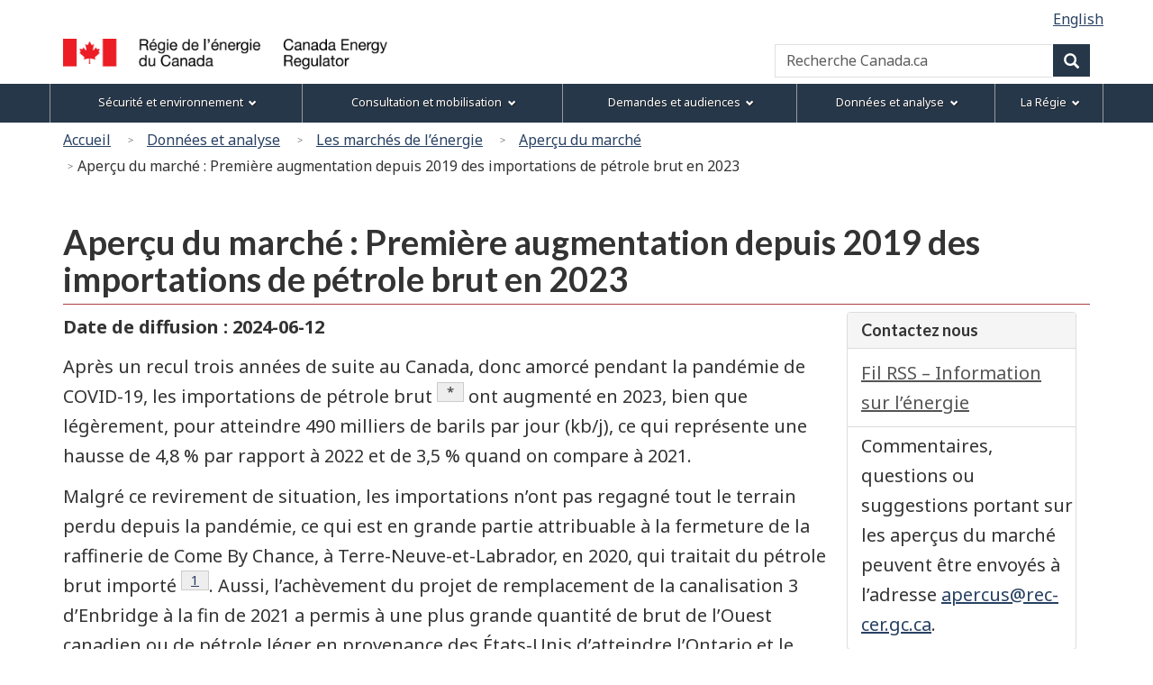

--- FILE ---
content_type: text/html
request_url: https://neb-one.gc.ca/fr/donnees-analyse/marches-energetiques/apercu-marches/2024/apercu-marche-premiere-augmentation-depuis-2019-importations-petrole-brut-2023.html
body_size: 13653
content:

<!DOCTYPE html>
<!--[if lt IE 9]><html class="no-js lt-ie9" lang="fr" dir="ltr"><![endif]-->
<!--[if gt IE 8]><!-->
<html class="no-js" lang="fr" dir="ltr"><!-- InstanceBegin template="/Templates/wet4-gcwu-1col-fra.dwt" codeOutsideHTMLIsLocked="false" -->
<!--<![endif]-->
<head>
<meta charset="utf-8">
<!-- Web Experience Toolkit (WET) / Boîte à outils de l'expérience Web (BOEW)
wet-boew.github.io/wet-boew/License-en.html / wet-boew.github.io/wet-boew/Licence-fr.html -->

<!-- InstanceBeginEditable name="doctitle" -->
<title>REC – Aperçu du marché : Première augmentation depuis 2019 des importations de pétrole brut en 2023</title>
 <!-- InstanceEndEditable -->
<!-- Meta data -->
<!-- InstanceBeginEditable name="head" -->
<meta name="dcterms.subject" title="scheme" content="Énergie; Pipeline; Industrie gazière; Gaz naturel; Industrie pétrolière; Électricité; Énergie renouvelable;">
<!-- Meta data-->
<!-- InstanceEndEditable -->


<meta name="dcterms.title" content="ON&Eacute; - Aperçu du marché : Première augmentation depuis 2019 des importations de pétrole brut en 2023">
<meta name="dcterms.issued" title="W3CDTF" content="2024-06-11">
<meta name="dcterms.modified" title="W3CDTF" content="2024-06-11">
<meta name="description" content="Aperçu du marché : Première augmentation depuis 2019 des importations de pétrole brut en 2023">
<meta name="dcterms.creator" content="Gouvernement du Canada, La Régie de l’énergie du Canada">
<meta name="dcterms.language" title="ISO639-2" content="fra">
<meta name="viewport" content="width=device-width, initial-scale=1"> <!--[if gte IE 9 | !IE ]><!-->
<link href="/Templates/wet4-gcwu/theme-gcwu-fegc/assets/favicon.ico" rel="icon" type="image/x-icon">
<link rel="stylesheet" href="/Templates/wet4-gcwu/theme-gcwu-fegc/css/theme.min.css">
<link rel="stylesheet" href="/Templates/wet4-gcwu/includes/css/gcwu.custom.css">
<link rel="stylesheet" href="/includes/js/invitation-manager/Overlay.css"> 
<!--<![endif]-->
<!--[if lt IE 9]>
<link href="/Templates/wet4-gcwu/theme-gcwu-fegc/assets/favicon.ico" rel="shortcut icon" />
<link rel="stylesheet" href="/Templates/wet4-gcwu/theme-gcwu-fegc/css/ie8-theme.min.css" />
<script src="http://ajax.googleapis.com/ajax/libs/jquery/1.11.1/jquery.min.js"></script>
<script src="/Templates/wet4-gcwu/wet-boew/js/ie8-wet-boew.min.js"></script>
<![endif]
<script src="https://ajax.googleapis.com/ajax/libs/jquery/2.1.4/jquery.js"></script>-->
<script src="https://ajax.googleapis.com/ajax/libs/jquery/2.2.4/jquery.min.js"></script>

<noscript><link rel="stylesheet" href="/Templates/wet4-gcwu/wet-boew/css/noscript.min.css" /></noscript>

<!-- CustomScriptsCSSStart -->
<!-- InstanceBeginEditable name="customscriptcss" -->
<script src="/Templates/webincludes/scripts/tooltipster.js"></script>
<script src="/Templates/webincludes/scripts/hover-tooltip.js"></script>
<link rel="stylesheet" type="text/css" href="/Templates/webincludes/css/tooltipster.css">
<link rel="stylesheet" type="text/css" href="/en/data-analysis/css/auto-footnotes.css">
<link rel="stylesheet" type="text/css" href="/en/data-analysis/css/styles.css">
<!-- InstanceEndEditable -->
<!-- CustomScriptsCSSEnd -->
<!-- Global tracking being done by Tag manager in skip-to-menu-eng.html -->
</head>

<body vocab="http://schema.org/" typeof="WebPage">
<span typeof="Organization"><meta property="legalName" content="Régie de l’énergie du Canada"></span>
<!-- Start: Google Tag Manager -->
<script>
	//Script to determine if on tweb7, if not, then run Google Code
    const currentDomain = window.location.hostname;
    const subdomain = "tweb7.";
    if (currentDomain.startsWith(subdomain)){
        // On tweb7, do not add code
    } else {
        const noscriptIframe = document.createElement('iframe');
        noscriptIframe.src = "//www.googletagmanager.com/ns.html?id=GTM-M96XHH";
        noscriptIframe.height = "0";
        noscriptIframe.width = "0";
        noscriptIframe.style.display = "none";
        noscriptIframe.style.visibility = "hidden";
        document.body.appendChild(noscriptIframe);

        const gtmScript = document.createElement('script');
        gtmScript.text = `(function(w,d,s,l,i){w[l]=w[l]||[];w[l].push({'gtm.start':
        new Date().getTime(),event:'gtm.js'});var f=d.getElementsByTagName(s)[0],
        j=d.createElement(s),dl=l!='dataLayer'?'&l='+l:'';j.async=true;j.src=
        '//www.googletagmanager.com/gtm.js?id='+i+dl;f.parentNode.insertBefore(j,f);
        })(window,document,'script','dataLayer','GTM-M96XHH');`;
        document.head.appendChild(gtmScript);

        // js-cookie for GA4 Unique Pageview event
        const jsCookieScript = document.createElement('script');
        jsCookieScript.src = "https://cdn.jsdelivr.net/npm/js-cookie@3.0.5/dist/js.cookie.min.js";
        document.body.appendChild(jsCookieScript);

		// javascript for unique pageviews 
        const uniquePageviewsScript = document.createElement('script');
        uniquePageviewsScript.src = "/includes/js/unique-pageviews.js";
        document.body.appendChild(uniquePageviewsScript);
    }
</script>
<!-- End: Google Tag Manager -->
<ul id="wb-tphp">
	<li class="wb-slc">
		<a class="wb-sl" href="#wb-cont">Passer au contenu principal</a>
	</li>
	<li class="wb-slc visible-sm visible-md visible-lg">
		<a class="wb-sl" href="#wb-info">Passer à «&#160;À propos de ce site&#160;»</a>
	</li></ul>
<header role="banner">
	<div id="wb-bnr">
		<div id="wb-bar">	
			<div class="clearfix"></div>
			<div class="container">
				<div class="row">
					<section id="wb-lng" class="visible-md visible-lg">
					    <h2>Sélection de la langue</h2>
						<ul class="text-right list-inline margin-bottom-none">

<!-- InstanceBeginEditable name="language" -->
<li><a lang="en" hreflang="en" href="/en/data-analysis/energy-markets/market-snapshots/2024/market-snapshot-crude-oil-imports-rose-slightly-2023-first-time-since-2019.html">English</a></li>
<!-- InstanceEndEditable --> 
</ul>
</section>
    <div>
      <div class="brand col-xs-5 col-md-4" property="publisher" typeof="GovernmentOrganization">
        <a href="/fr/index.html" property="url">
          <img src="/global/images/logo_cer_fr.png" alt="" property="logo" class="img-responsive">
          <span class="wb-inv" property="name"> Canada Energy Regulator / <span lang="fr">Régie de l’énergie du Canada</span></span></a>
        <meta property="areaServed" typeof="Country" content="Canada">
        <link property="logo" href="/global/images/logo_cer_fr.png">
      </div>
      <section id="wb-srch" class="col-lg-8 text-right">
        <h2>Recherche</h2>
        <form action="https://www.canada.ca/fr/regie-energie-canada/rechercher.html" method="get" name="cse-search-box" role="search" class="form-inline">
          <div class="form-group">
            <label for="wb-srch-q" class="wb-inv">Recherche Canada.ca</label>
            <input id="wb-srch-q" list="wb-srch-q-ac" class="wb-srch-q form-control" name="q" type="search" value=""
              size="34" maxlength="170" placeholder="Recherche Canada.ca">
		  	<!--
			  <input type="hidden" name="st" value="s" data-role="none">
			<input type="hidden" name="num" value="10" data-role="none">
			<input type="hidden" name="s5bm3ts21rch" value="x" data-role="none">
			<input type="hidden" name="st1rt" value="0" data-role="none">
			<input type="hidden" name="langs" value="fra" data-role="none">
			<input type="hidden" name="cdn" value="reccer" data-role="none">
-->
            <datalist id="wb-srch-q-ac"></datalist>
          </div>
          <div class="form-group submit">
            <button type="submit" id="wb-srch-sub" class="btn btn-primary btn-small" name="wb-srch-sub">
              <span
                class="glyphicon-search glyphicon"></span>
              <span class="wb-inv">Recherche</span></button>
          </div>
        </form>
      </section>
    </div>
</div>
</div>
</div>
</div>  
<section class="wb-mb-links col-xs-12 visible-sm visible-xs" id="wb-glb-mn">
    <h2>Menu</h2>
    <ul class="pnl-btn list-inline text-right">
      <li>
        <a href="#mb-pnl" title="Menu" aria-controls="mb-pnl" class="overlay-lnk btn btn-sm btn-default" role="button"> 
          <span class="glyphicon glyphicon-th-list"> 
            <span class="wb-inv">Menu</span>
          </span>
        </a>
      </li>
    </ul>
    <div id="mb-pnl"></div>
  </section>
  <nav role="navigation" id="wb-sm" data-trgt="mb-pnl" class="wb-menu visible-md visible-lg" typeof="SiteNavigationElement" data-ajax-replace="/Templates/wet4-gcwu/includes/menu/sitemenu-fr.html">
    <div class="container nvbar">
      <h2>Menu des sujets</h2>
      <div class="row">
        <ul class="list-inline menu">
			<li><a href="/fr/securite-environnement/index.html">S&eacute;curit&eacute; et environnement</a></li>
			<li><a href="/fr/consultation-mobilisation/index.html">Consultation et mobilisation</a></li>
			<li><a href="/fr/demandes-audiences/index.html">Demandes et audiences</a></li>
			<li><a href="/fr/donnees-analyse/index.html">Données et analyse</a></li>
			<li><span class="nowrap"><a href="/fr/regie/index.html">La Régie</a></span></li>
		</ul>
      </div>
    </div>
	</nav>
<nav role="navigation" id="wb-bc" property="breadcrumb">
<h2>Vous êtes ici :</h2>
<div class="container"><div class="row"><ol class="breadcrumb">
<li><a href="/fr/index.html">Accueil</a></li>
<li><a href="/fr/donnees-analyse/index.html">Données et analyse</a></li>
<li><a href="/fr/donnees-analyse/marches-energetiques/index.html">Les marchés de l’énergie</a></li>
<li><a href="/fr/donnees-analyse/marches-energetiques/apercu-marches/index.html">Aperçu du marché</a></li>
<li>Aperçu du marché : Première augmentation depuis 2019 des importations de pétrole brut en 2023</li>
</ol>

</div>
</div>
</nav>
</header>
<div id="header" class="container">
<div class="row">
<main role="main" property="mainContentOfPage" class="col-md-12">

<!-- InstanceBeginEditable name="center" -->
<h1 id="wb-cont" property="name">Aperçu du marché : Première augmentation depuis 2019 des importations de pétrole brut en 2023</h1>
<div class="col-md-3 pull-right">
<section class="panel panel-default">
<header class="panel-heading">
<h2 class="panel-title">Contactez nous</h2>
</header>
<div class="list-group">
<a class="list-group-item" href="/fr/rss/rss.html">Fil RSS &ndash; Information sur l’énergie</a>
<!-- a class="list-group-item" href="/nrg/ntgrtd/sbscrb/index-fra.html">Abonnement aux mises à jour de l’information sur l’énergie</a -->
<p class="mrgn-lft-md mrgn-tp-sm">Commentaires, questions ou suggestions portant sur les aperçus du marché peuvent être envoyés à l’adresse <a href="mailto:apercus@rec-cer.gc.ca">apercus@rec-cer.gc.ca</a>.</p>
</div>
</section>
</div>
<p><strong>Date de diffusion&nbsp;: 2024-06-12</strong></p>

<p>Après un recul trois années de suite au Canada, donc amorcé pendant la pandémie de COVID-19, les importations de pétrole brut<sup id="n1_refa"><a class="fn-lnk"><span class="wb-inv">Définition</span>*</a></sup> ont augmenté en 2023, bien que légèrement, pour atteindre 490&nbsp;milliers de barils par jour&nbsp;(kb/j), ce qui représente une hausse de 4,8&nbsp;% par rapport à 2022 et de 3,5&nbsp;% quand on compare à 2021. </p>

<p>Malgré ce revirement de situation, les importations n’ont pas regagné tout le terrain perdu depuis la pandémie, ce qui est en grande partie attribuable à la fermeture de la raffinerie de Come By Chance, à Terre-Neuve-et-Labrador, en 2020, qui traitait du pétrole brut importé<sup id="fn1-rf"><a class="fn-lnk" href="#fn1"><span class="wb-inv">Note de bas de page&nbsp;</span>1</a></sup>. Aussi, l’achèvement du projet de remplacement de la canalisation&nbsp;3 d’Enbridge à la fin de 2021 a permis à une plus grande quantité de brut de l’Ouest canadien ou de pétrole léger en provenance des États-Unis d’atteindre l’Ontario et le Québec par pipeline<sup id="fn2-rf"><a class="fn-lnk" href="#fn2"><span class="wb-inv">Note de bas de page&nbsp;</span>2</a></sup>.</p>

<p class="mrgn-tp-lg"><strong>Figure&nbsp;1 – Importations annuelles de pétrole brut au Canada</strong></p>
<!-- figure START -->
<script type='module' src='https://ext-tableau.cer-rec.gc.ca/javascripts/api/tableau.embedding.3.latest.min.js'></script><tableau-viz id='tableau-viz-1' src='https://ext-tableau.cer-rec.gc.ca/t/EnergyInformation/views/ImportationsannuellesdeptrolebrutduCanadaMarketSnapshotCrudeoilimportsroseslightlyin2023forthefirsttimesince2019Fig1FRA/Figure1AnnualCrudeOilimports' width='1100' height='640' hide-tabs toolbar='bottom' ></tableau-viz>
<!-- figure END -->
<details>
<summary>Source et Description</summary>
<p><strong>Source&nbsp;:</strong> <a href="https://www150.statcan.gc.ca/n1/pub/71-607-x/2021004/imp-fra.htm" rel="external">Base de données sur le commerce international de marchandises du Canada</a>&nbsp;– SH 2709</p>
<p><strong>Description&nbsp;:</strong> Ce graphique à barres empilées illustre la quantité de pétrole brut (en barils par jour) que le Canada a importée de divers pays de 2010 à 2023. De façon générale, ces importations ont diminué depuis 2010, alors qu’elles atteignaient 820&nbsp;kb/j en moyenne. Elles ont ensuite glissé à leur plus bas niveau en 2022 à 467&nbsp;kb/j avant de remonter légèrement et d’atteindre 490&nbsp;kb/j l’année suivante. Entre 2010 et 2013, le Canada importait du brut de pays comme l’Algérie, la Norvège, le Kazakhstan, l’Angola, l’Irak, le Royaume-Uni, l’Arabie saoudite, le Nigeria et les États-Unis. Depuis 2014, la part des États-Unis a augmenté considérablement, jusqu’à ce que ce pays constitue la plus importante source de pétrole brut importé au Canada. De façon générale, les quantités importées ont diminué.</p>
</details>
<div class="clearfix"></div>	

<h2>Provenance des importations de pétrole brut au Canada</h2>

<p>Les États-Unis continuent d’être la principale source de pétrole brut importé au Canada. En effet, comparativement à 72,0&nbsp;% en 2022 et à 65,7&nbsp;% l’année précédente, en 2023, c’est dans une proportion de 72,4&nbsp;% que ce brut provenait des États-Unis, surtout de la côte américaine du golfe du Mexique, pour 68,8&nbsp;%, mais aussi du Midwest, pour 30,1&nbsp;%<sup id="fn3-rf"><a class="fn-lnk" href="#fn3"><span class="wb-inv">Note de bas de page&nbsp;</span>3</a></sup>.</p>

<p>En cette même année 2023, le Nigeria constituait la deuxième source en importance de pétrole brut importé au Canada avec presque 13&nbsp;% du total de ces importations, pourcentage qui représente presque le double de ce qu’il était un an auparavant. L’Arabie saoudite suivait au troisième rang avec presque 11&nbsp;% des importations de brut au pays, pour un recul de 27&nbsp;kb/j comparativement à 2022. Les importations de la Norvège ont diminué de façon constante depuis vingt ans pour devenir inexistantes en 2023. </p>

<p>Aucune quantité de pétrole brut n’a été importée de la Fédération de Russie depuis 2019 et en outre, le gouvernement du Canada a imposé des sanctions en ce sens au début de 2022 après l’invasion de l’Ukraine<sup id="fn4-rf"><a class="fn-lnk" href="#fn4"><span class="wb-inv">Note de bas de page&nbsp;</span>4</a></sup>. Au cours des dix dernières années, quand elles n’étaient pas nulles, les importations de pétrole brut de la Russie sont demeurées faibles. </p>

<p class="mrgn-tp-lg"><strong>Figure&nbsp;2 – Importations annuelles de pétrole brut selon le pays d’origine et la destination </strong></p>
<!-- figure START -->
<script type='module' src='https://ext-tableau.cer-rec.gc.ca/javascripts/api/tableau.embedding.3.latest.min.js'></script><tableau-viz id='tableau-viz-2' src='https://ext-tableau.cer-rec.gc.ca/t/EnergyInformation/views/MarketSnapshotCrudeoilimportsroseslightlyin2023forthefirsttimesince2019Fig2FRA/Sankey' width='1100' height='640' hide-tabs toolbar='bottom' ></tableau-viz>
<!-- figure END -->
<details>
<summary>Source et Description</summary>
<p><strong>Source&nbsp;:</strong> <a href="https://www150.statcan.gc.ca/n1/pub/71-607-x/2021004/imp-fra.htm" rel="external">Base de données sur le commerce international de marchandises du Canada</a>&nbsp;– SH 2709</p>
<p><strong>Description&nbsp;:</strong> Ce diagramme de Sankey illustre la proportion de pétrole brut importés de divers pays, selon l’année et la destination (Canada ou province/territoire). En 2023, 72,4&nbsp;% des importations de pétrole au Canada provenaient des États-Unis, 12,9&nbsp;% du Nigeria, 10,7&nbsp;% de l’Arabie saoudite, 2,1&nbsp;% de la Colombie, 1,1&nbsp;% de l’Équateur et 0,7&nbsp;% du Royaume-Uni. </p>
</details>
<div class="clearfix"></div>

<h2>Quelles provinces importent le plus de pétrole brut?</h2>

<p>Les raffineries ont besoin de pétrole brut en tant que charge d’alimentation<sup id="n2_refa"><a class="fn-lnk"><span class="wb-inv">Définition</span>*</a></sup>, qu’elles transforment en produits pétroliers raffinés comme l’essence, le diesel, le mazout de chauffage et le carburéacteur. Les exploitants des raffineries décident où ils se procurent cette charge d’alimentation en soupesant plusieurs facteurs comme la qualité<sup id="n3_refa"><a class="fn-lnk"><span class="wb-inv">Définition</span>*</a></sup> du produit, son prix, la disponibilité de l’approvisionnement local, les coûts du transport et d’autres d’ordre logistique.</p>

<p>Même si la production de pétrole brut du Canada excède les besoins des raffineries du pays, certaines provinces continuent d’en importer. En général, ce sont celles dont les raffineries sont les plus éloignées des sources de production de l’Ouest canadien, à savoir l’Ontario, le Québec et le Nouveau-Brunswick, qui sont constamment les plus grandes importatrices de pétrole brut. Les provinces plus rapprochées des régions productrices qui, de surcroît, sont raccordées par des pipelines à ces dernières, n’ont généralement pas besoin d’importer.</p>

<p>Parmi toutes les provinces, c’est le Nouveau-Brunswick qui continue d’importer le plus de pétrole brut en 2023. Cela s’explique par le fait qu’on y trouve la <a href="https://www.irvingoil.com/fr-CA/discover-irving/exploitation" rel="external">raffinerie d’Irving</a>, la plus grande au Canada, qui est située à Saint-Jean et n’est pas reliée à des oléoducs, ce qui la rend dépendante de l’approvisionnement par navire pour se procurer sa charge d’alimentation. Les importations du Nouveau-Brunswick sont relativement constantes depuis 2020, se situant en moyenne à 263&nbsp;kb/j. Le Québec demeure le deuxième importateur de pétrole brut au Canada, bien que ses importations aient diminué au cours des dix dernières années. La <a href="https://www.valero.com/about/locations/jean-gaulin-refinery" rel="external">raffinerie de Valero</a> (en anglais), dans la région de Québec, deuxième en importance au Canada, dépend elle aussi, au-delà de celui qui lui est acheminé au moyen de la canalisation 9 d’Enbridge, du brut importé de l’étranger par bateau. </p>

<p>Les raffineries de l’Ontario reçoivent la plus grande partie de leur pétrole de l’Ouest canadien par l’entremise du réseau principal d’Enbridge, mais également de plus faibles quantités par bateau lorsque la Voie maritime du Saint-Laurent est navigable. Les importations de pétrole brut qui aboutissent dans cette province proviennent exclusivement des États-Unis depuis 2014 et ont augmenté de façon constante au cours des trois dernières années. Cela s’explique en partie par l’achèvement du projet de remplacement de la canalisation&nbsp;3 d’Enbridge, qui a permis d’éliminer les engorgements et d’acheminer davantage de pétrole en Ontario. En outre, les raffineries de l’Ontario ont consommé plus de pétrole depuis trois ans<sup id="fn5-rf"><a class="fn-lnk" href="#fn5"><span class="wb-inv">Note de bas de page&nbsp;</span>5</a></sup>.</p>

<p class="mrgn-tp-lg"><strong>Figure&nbsp;3 – Importations annuelles de pétrole brut par province</strong></p>
<!-- figure START -->
<script type='module' src='https://ext-tableau.cer-rec.gc.ca/javascripts/api/tableau.embedding.3.latest.min.js'></script><tableau-viz id='tableau-viz-3' src='https://ext-tableau.cer-rec.gc.ca/t/EnergyInformation/views/ImportationsannuellesdeptrolebrutduCanadaMarketSnapshotCrudeoilimportsroseslightlyin2023forthefirsttimesince2019Fig3FRA/Figure3AnnualCrudeOilimportsbyprovince' width='1100' height='640' hide-tabs toolbar='bottom' ></tableau-viz>
<!-- figure END -->
<details>
<summary>Source et Description</summary>
<p><strong>Source&nbsp;:</strong> <a href="https://www150.statcan.gc.ca/n1/pub/71-607-x/2021004/imp-fra.htm" rel="external">Base de données sur le commerce international de marchandises du Canada</a>&nbsp;– SH 2709</p>
<p><strong>Description&nbsp;:</strong> Le graphique à barres empilées ici montre la quantité de pétrole brut (en barils par jour) importée de divers pays de 2019 à 2023 par le Nouveau‑Brunswick, le Québec, l’Ontario et Terre-Neuve-et-Labrador. C’est le Nouveau-Brunswick, où se trouve la <a href="https://www.irvingoil.com/fr-CA/discover-irving/exploitation" rel="external">raffinerie d’Irving</a>, qui remporte la palme à ce chapitre. Les importations du Québec ont diminué depuis 2019, tandis que celles de l’Ontario ont augmenté. Terre-Neuve-et-Labrador n’a pas importé de brut depuis la fermeture de la raffinerie de Come By Chance en 2020.</p>
</details>
<div class="clearfix"></div>

<h2>Quelle est la valeur des importations de pétrole brut au Canada?</h2>

<p>La valeur totale des importations de pétrole brut s’est chiffrée à 19,5&nbsp;milliards de dollars en 2023, une baisse de 9&nbsp;% par rapport à 2022 qui s’explique principalement par le recul graduel des prix mondiaux à la fin de 2022 jusqu’au milieu de 2023, après que l’invasion de l’Ukraine par la Russie les avait fait monter pendant la plus grande partie de 2022. Les prix du baril importé ont recommencé à augmenter au troisième trimestre de 2023 et au cours de cette même année, en moyenne, il se situait à 109&nbsp;$<sup id="fn6-rf"><a class="fn-lnk" href="#fn6"><span class="wb-inv">Note de bas de page&nbsp;</span>6</a></sup> par rapport à 126&nbsp;$ en 2022.</p>

<div class="clearfix"></div>	
<aside class="wb-fnote" role="note">
<h2 id="fn" class="wb-inv">Notes de bas de page</h2>
<dl>
<dt>Note de bas de page 1</dt>
<dd id="fn1">
<p>Avant sa fermeture en 2020, la raffinerie pouvait traiter jusqu’à 130&nbsp;kb/j de pétrole brut. Convertie depuis en <a href="https://brayafuels.com/" rel="external">installation de production de carburants renouvelables</a> (en anglais), elle n’utilise donc plus de pétrole brut. </p>
<p class="fn-rtn"><a href="#fn1-rf"><span class="wb-inv">Retour à la référence de la note de bas de page&nbsp;</span>1</a></p>
</dd>
<dt>Note de bas de page 2</dt>
<dd id="fn2">
<p>Le <a href="/fr/donnees-analyse/installations-reglementees-par-la-regie/profils-pipeliniers/petrole-et-produits-petroliers/profils-pipeliniers-reseau-principal-denbridge.html">réseau principal d’Enbridge</a> transporte du pétrole brut canadien et américain jusqu’à Sarnia, en Ontario, pour utilisation dans les raffineries de cette même province et au Québec. Le projet de remplacement de la canalisation&nbsp;3 est devenu entièrement opérationnel à la fin de 2021, contribuant ainsi à accroître les volumes de pétrole brut de l’Ouest canadien qui pouvaient prendre la direction des marchés américains, ontariens et québécois (après avoir emprunté les pipelines des canalisations&nbsp;5 et 78). En 2023, Sarnia a accueilli 48&nbsp;kb/j de brut canadien et 16&nbsp;kb/j de pétrole léger étranger de plus qu’en 2021.</p>
<p class="fn-rtn"><a href="#fn2-rf"><span class="wb-inv">Retour à la référence de la note de bas de page&nbsp;</span>2</a></p>
</dd>
<dt>Note de bas de page 3</dt>
<dd id="fn3">
<p><a href="https://www.eia.gov/dnav/pet/pet_move_expcp_a1_NCA_EPC0_EEX_mbblpd_m.htm" rel="external">Données sur les exportations de pétrole brut selon la destination</a> (en anglais), Energy Information Administration des États-Unis</p>
<p class="fn-rtn"><a href="#fn3-rf"><span class="wb-inv">Retour à la référence de la note de bas de page&nbsp;</span>3</a></p>
</dd>
<dt>Note de bas de page 4</dt>
<dd id="fn4">
<p>Selon <a href="https://www.canada.ca/fr/ressources-naturelles-canada/nouvelles/2022/02/le-gouvernement-du-canada-prend-des-mesures-pour-interdire-limportation-de-petrole-russe.html" rel="external">l’annonce du gouvernement du Canada</a> du 28 février 2022</p>
<p class="fn-rtn"><a href="#fn4-rf"><span class="wb-inv">Retour à la référence de la note de bas de page&nbsp;</span>4</a></p>
</dd>
<dt>Note de bas de page 5</dt>
<dd id="fn5">
<p>En 2023, les raffineries de l’Ontario ont consommé 375&nbsp;kb/j de pétrole brut, comparativement à 365&nbsp;kb/j en 2022 et à 356&nbsp;kb/j en 2021. Statistique Canada, <a href="https://www150.statcan.gc.ca/t1/tbl1/fr/cv.action?pid=2510006301&request_locale=fr" rel="external">Approvisionnement et utilisation du pétrole brut et équivalent (tableau&nbsp;25-10-0063-01)</a></p>
<p class="fn-rtn"><a href="#fn5-rf"><span class="wb-inv">Retour à la référence de la note de bas de page&nbsp;</span>5</a></p>
</dd>
<dt>Note de bas de page 6</dt>
<dd id="fn6">
<p>Tous les montants indiqués dans la présente publication sont exprimés en dollars canadiens et calculés selon la base de données sur le commerce international canadien de marchandises. Cependant, les prix du pétrole brut mentionnés dans les médias sont généralement exprimés en dollars américains.</p>
<p class="fn-rtn"><a href="#fn6-rf"><span class="wb-inv">Retour à la référence de la note de bas de page&nbsp;</span>6</a></p>
</dd>
</dl>
</aside>
<aside class="definitions" role="note">
<dl>
<dt>Définition 1</dt>
<dd id="n1">
<p>Mélange d’hydrocarbures liquides dans des réservoirs souterrains qui demeure à l’état liquide à la température et à la pression atmosphériques. Le pétrole brut peut contenir de petites quantités de soufre et d’autres produits autres que des hydrocarbures, mais il ne renferme pas de liquides provenant du traitement du gaz naturel. Au moyen du raffinage, il est transformé en divers produits pétroliers, comme l’essence, le diesel, le carburéacteur et des produits pétrochimiques, qui servent à fabriquer de nombreux produits industriels et de consommation.</p>
</dd>
<dt>Définition 2</dt>
<dd id="n2">
<p>Gaz naturel ou autres hydrocarbures utilisés pour créer un autre produit, comme des produits pétrochimiques (p. ex., l’éthane sert de charge d’alimentation pour produire de l’éthylène).</p>
</dd>
<dt>Définition 3</dt>
<dd id="n3">
<p>Large éventail de produits tirés du pétrole brut au moyen de procédés de raffinage, tels que l’essence, le diesel, le mazout de chauffage et le carburéacteur.</p>
</dd>
<dt>Définition 4</dt>
<dd id="n4">
<p>Le type et les caractéristiques du pétrole brut étant variables, ce produit est généralement classé en fonction de sa densité et de sa teneur en soufre. Lorsque ces deux éléments sont semblables, le produit est souvent considéré d’une même qualité et son prix est établi d’une façon uniforme. À faible densité API, il s’agit de brut lourd. Inversement, le brut léger est à forte densité API. Le pétrole brut dont la teneur en soufre est inférieure à 0,5&nbsp;% est considéré comme non corrosif, ce qui n’est plus le cas lorsque cette teneur est plus élevée.</p>
</dd>
</dl>
</aside>
<!-- Don't touch this! -->
<!--
<section id="top-bar" class="pop wb-overlay modal-content overlay-def wb-bar-b-primary">
<div class="bg-primary">
<p class="text-center brdr-0-primary">
<a class="bg-primary" target="_blank" href="/bts/srvy-fra.html">
<strong>Merci d’avoir consulté le site Web de l’Office national de l’énergie<br />
Pour nous aider à rendre votre expérience en ligne encore plus satisfaisante, nous vous serions reconnaissants de bien vouloir répondre à ce bref sondage. Nous vous remercions de votre rétroaction!</strong>
</a>
</p>
</div>
</section>
<section class="wb-inview show-none bar-demo" data-inview="top-bar">
<h3 class="no-gutter"></h3>

<div class="text-center"><p>&nbsp;</p>
</div>
</section>
-->
<!-- InstanceEndEditable -->
<div class="clearfix"></div>
<dl id="wb-dtmd">
<dt>Date de modification&#160;:&#32;</dt>
<dd><time property="dateModified">2024-06-11</time></dd>
</dl>
</main>
</div></div>
<script type="text/javascript">
$( document ).one( "wb-ready.wb", function() {
	if( sessionStorage.hits ) {
		if(sessionStorage.getItem('hits') == 10){
		    sessionStorage.hits = 1
		} else {
			sessionStorage.hits = Number(sessionStorage.hits) +1;
		}
            
         } else {
            sessionStorage.hits = 1;
         }
	if(sessionStorage.getItem('hits') == 3 ) {
			$( "#bottom-bar" ).trigger( "open.wb-overlay", [
			[
				{
					src: "#bottom-bar",
					type: "inline"
				}
			]
		 ]);
	  } 
	// if string exists in the url
  			if (document.location.pathname.indexOf('/document-travail') > -1) {
            // select the element by its id and show it or -
            $('#bottom-bar').css('visibility', 'hidden');
        }
		else if (document.location.pathname.indexOf('apercu-marche-nombre-record-vehicules-electriques-vendus-canada.html') > -1) {
            // select the element by its id and show it or -
            $('#bottom-bar').css('visibility', 'hidden');
        }
		else if (document.location.pathname.indexOf('apercu-marche-comment-raffinerie-transforme-t-elle-petrole-brut-produits-comme-lessence-diesel.html') > -1) {
            // select the element by its id and show it or -
            $('#bottom-bar').css('visibility', 'hidden');
        }
		else if (document.location.pathname.indexOf('/profils-energetiques-provinces-territoires') > -1) {
            // select the element by its id and show it or -
            $('#bottom-bar').css('visibility', 'hidden');
        }
		else if (document.location.pathname.indexOf('CommodityStatistics') > -1) {
            // select the element by its id and show it or -
            $('#bottom-bar').css('visibility', 'hidden');
        }
        else {
            // hide it
            $('#bottom-bar').css('visibility', 'visible');
        }
} );

</script>

<section id="bottom-bar" class="wb-overlay modal-content overlay-def wb-bar-t text-center">
	<header class="modal-header">
	  <h5 class="modal-title">Nous cherchons à améliorer notre site Web pour mieux vous servir.</h5>
	</header>
	<div class="modal-body">
	<p>Vos réponses à <a href="https://forms.office.com/r/PutKrXWY7H" target="_blank">ce sondage</a> nous aideront à mieux vous servir.</p>
  </div>
</section>
<footer role="contentinfo" id="wb-info" class="wb-info">
	<div class="landscape">
		<nav class="container wb-navcurr">
			<h2 class="wb-inv">Menu</h2>
			<ul id="gc-tctr" class="list-inline">
				
				<li class="gcwu-tc"><a rel="license" href="/fr/avis.html">Avis</a></li>
				<li class="gcwu-tr"><a href="/fr/regie/gouvernement-ouvert/transparence/index.html">Transparence</a></li>
				<li class="gcwu-tr"><a href="/fr/regie/accessibilite/">Accessibilit&eacute;</a></li>
			</ul>
			<div class="row">
			  <section class="col-sm-3">
					<h3><a href="/fr/regie/index.html">&Agrave; propos de nous</a></h3>
					<ul class="list-unstyled">
						<li><a href="/fr/regie/nous-sommes-nous-faisons/employes.html">Nos employés</a></li>
						<li><a href="/fr/regie/publications-rapports/index.html">Publications et rapports</a></li>
						<li><a href="/fr/regie/lois-reglements/index.html">Lois et r&egrave;glements</a></li>	
						<li><a href="/fr/regie/carrieres/index.html">Carri&egrave;res</a></li>
					</ul>
				</section>
				<section class="col-sm-3">
					<h3><a href="/fr/regie/salle-presse/index.html">Nouvelles</a></h3>
					<ul class="list-unstyled">
						<li><a href="/fr/regie/salle-presse/quoi-neuf/index.html">Quoi de neuf</a></li>
						<li><a href="/fr/regie/salle-presse/communiques-presse/index.html">Communiqu&eacute;s</a></li>
						<li><a href="/fr/regie/salle-presse/videos/index.html">Vid&eacute;os</a></li>                  
					</ul>
				</section>
				<section class="col-sm-3">
					<h3><a href="/fr/regie/coordonnees/index.html">Contactez-nous</a></h3>
					<ul class="list-unstyled">
					  <li><a href="https://apps.cer-rec.gc.ca/ERS/Accueil/Index/">Signalement d’incidents</a> </li>
					  <li><a href="/fr/regie/coordonnees/processus-matiere-divulgation-confidentielle-denonciation/index.html">Processus en matière de divulgation confidentielle</a> </li>
					  <li><a href="/fr/regie/demandes-publications/index.html">Obtenir des exemplaires de publications</a></li>
				    </ul>
				</section>
				<section class="col-sm-3">
					<h3><a href="/fr/avis.html#s7">Restez branch&eacute;s</a></h3>
					<ul class="list-unstyled">
						<li><a href="/fr/rss/rss.html">Fils RSS</a></li>
						<li><a href="https://twitter.com/REC_CER">X</a></li>
						<li><a href="https://www.facebook.com/REC.CER">Facebook</a></li> 
						<li><a href="https://www.youtube.com/channel/UCOP77SKPty083fa4UsUyEXQ">YouTube</a></li>
					</ul>
				</section>
			</div>
		</nav>
</div>
	<div class="brand">
		<div class="container">
			<div class="row">
				<nav class="col-md-9 col-lg-10 ftr-urlt-lnk">
					<h2>Pied de page du gouvernement du Canada</h2>
					<ul class="list-inline">
						<li><a href="https://www.canada.ca/fr/services/sante.html"><span>Sant&eacute;</span></a></li>
						<li><a href="https://voyage.gc.ca"><span>Voyage</span></a></li>
						<li><a href="https://www.canada.ca/fr/emploi-developpement-social/ministere/portefeuille/service-canada.html"><span>Service Canada</span></a></li>
						<li><a href="https://www.canada.ca/fr/services/emplois/opportunites/gouvernement.html"><span>Emplois</span></a></li>
						<li><a href="https://www.canada.ca/fr/index.html"><span>Canada.ca</span></a></li>
					</ul>
				</nav>
                <div class="col-xs-6 visible-sm visible-xs tofpg">
                  <a href="#wb-cont">Haut de la page <span class="glyphicon glyphicon-chevron-up"></span></a>
                </div>
                <div class="col-xs-6 col-md-3 col-lg-2 text-right">
                	<img src="/Templates/wet4-gcwu/assets/wmms-blk.svg" alt="Canada.ca"/>
                </div>
			</div>
		</div>
	</div>
</footer><!--[if gte IE 9 | !IE ]><!-->
<!--<script src="https://ajax.googleapis.com/ajax/libs/jquery/2.1.4/jquery.js"></script> This was moved to wet-scripts.html -->
<script src="/Templates/wet4-gcwu/wet-boew/js/wet-boew.min.js"></script>
<!--<![endif]-->
<!--[if lt IE 9]>
<script src="/Templates/wet4-gcwu/wet-boew/js/ie8-wet-boew2.min.js"></script>

<![endif]-->
<script src="/Templates/wet4-gcwu/theme-gcwu-fegc/js/theme.min.js"></script>

<!-- Invitation Manager - Pop Up Survey -->
<script src="/includes/js/invitation-manager/Overlay.js"></script> 

<script src="/includes/js/invitation-manager/InvitationManager.js"></script> 
</body>
</html>

--- FILE ---
content_type: text/html
request_url: https://neb-one.gc.ca/Templates/wet4-gcwu/includes/menu/sitemenu-fr.html
body_size: 5598
content:
<!DOCTYPE html>
<html lang="fr">
<!-- Web Experience Toolkit (WET) / Boîte à outils de l'exp&eacute;rience Web (BOEW)
wet-boew.github.io/wet-boew/License-en.html / wet-boew.github.io/wet-boew/Licence-fr.html -->
<style type="text/css">
ul.list-inline.menu {
font-size: 14px !important;
}
</style>
<!-- DataAjaxFragmentStart -->
<div class="pnl-strt container visible-md visible-lg nvbar">
<h2>Menu des sujets</h2>
<div class="row">
<ul class="list-inline menu" role="menubar">
<li><a href="#safety" class="item">S&eacute;curit&eacute; et environnement</a>
<ul class="sm list-unstyled" id="safety" role="menu">
<li><details><summary>Conformit&eacute; et ex&eacute;cution</summary>
<ul role="menu">
<li><a href="/fr/securite-environnement/conformite-execution/verifications/">V&eacute;rifications</a></li>
<li><a href="/fr/securite-environnement/conformite-execution/conformite-conditions/">Conformit&eacute; aux conditions</a></li>
<li><a href="/fr/securite-environnement/conformite-execution/application-regles/">Application des r&egrave;gles</a></li>
<li><a href="/fr/securite-environnement/conformite-execution/inspections/">Inspections</a></li>
<li><a href="/fr/securite-environnement/conformite-execution/surveillance-incidents-recents-regie/">Surveillance des incidents r&eacute;cents par la R&eacute;gie</a></li>
<li><a href="/fr/securite-environnement/conformite-execution/"><strong>Conformit&eacute; et ex&eacute;cution &ndash; Page principale</strong></a></li>
</ul></details></li>
<li><details><summary>Pr&eacute;vention des dommages</summary>
<ul role="menu">
<li><a href="/fr/securite-environnement/prevention-dommages/proprietaires-terrains-residentiels-commerciaux/">Propri&eacute;taires de terrains r&eacute;sidentiels et commerciaux</a></li>
<li><a href="/fr/securite-environnement/prevention-dommages/activites-agricoles/">Activit&eacute;s agricoles</a></li>
<li><a href="/fr/securite-environnement/prevention-dommages/organismes-gouvernementaux/">Organismes gouvernementaux</a></li>
<li><a href="/fr/securite-environnement/prevention-dommages/entrepreneurs/">Entrepreneurs</a></li>
<li><a href="/fr/securite-environnement/prevention-dommages/compagnies-pipelinieres/">Compagnies pipelini&egrave;res</a></li>
<li><a href="/fr/securite-environnement/prevention-dommages/execution-securitaire-dactivites-proximite-pipelines-sous-reglementation-federale/">Ex&eacute;cution s&eacute;curitaire d'activit&eacute;s &agrave; proximit&eacute; de pipelines sous r&eacute;glementation f&eacute;d&eacute;rale</a></li>
<li><a href="/fr/securite-environnement/prevention-dommages/reglements-prevention-dommages-pipelines-quil-faut-savoir/">R&egrave;glements sur la pr&eacute;vention des dommages aux pipelines &ndash; Ce qu'il faut savoir</a></li>
<li><a href="/fr/securite-environnement/prevention-dommages/societes-de-transport-delectricite/">Societ&eacute;s de transport d’electricit&eacute;</a></li>
<li><a href="/fr/securite-environnement/prevention-dommages/entrepreneurs-proprietaires-pres-lignes-electricite/">Entrepreneurs et propri&eacute;taires pr&egrave;s de lignes d'&eacute;lectricit&eacute;</a></li>
<li><a href="/fr/securite-environnement/prevention-dommages/"><strong>Pr&eacute;vention des dommages aux pipelines &ndash; Page Principale</strong></a></li>
</ul></details></li>
<li class="mrgn-lft-md"><a href="/fr/securite-environnement/gestion-situations-durgence/">Gestion des situations d'urgence</a></li>
<li><details><summary>Environnement</summary>
<ul role="menu">
<li><a href="/fr/securite-environnement/environnement/cycle-vie/">Approche ax&eacute;e sur le cycle de vie</a></li>
<li><a href="/fr/securite-environnement/environnement/evaluation-effets-environnementaux-socioeconomiques/">&Eacute;valuation environnementale</a></li>
<li><a href="/fr/securite-environnement/environnement/franchissements-cours-eau/">Franchissements de cours d’eau</a></li>
<li><a href="/fr/securite-environnement/environnement/apres-construction/">Surveillance environnementale apr&egrave;s construction</a></li>
<li><a href="/fr/securite-environnement/environnement/assainissement/">Assainissement</a></li>
<li><a href="/fr/demandes-audiences/cessation-dexploitation-pipelines/">Cessation d'exploitation de pipelines</a></li>
<li><a href="/fr/securite-environnement/environnement/"><strong>Environnement &ndash; Page Principale</strong></a></li>
</ul></details></li>
<li><details><summary>Rendement de l'industrie</summary>
<ul role="menu">
<li><a href="/fr/securite-environnement/rendement-lindustrie/signalement-devenements/">Signalement d’&eacute;v&eacute;nements</a></li>
<li><a href="https://apps2.rec-cer.gc.ca/incidents-pipeliniers/">Incidents impliquant des installations et des pipelines r&eacute;glement&eacute;s par la R&eacute;gie</a></li>
<li><a href="/fr/securite-environnement/rendement-lindustrie/avis-securite-dinformation/">Avis de s&eacute;curit&eacute; et d'information</a></li>
<li><a href="/fr/securite-environnement/rendement-lindustrie/carte-interactive-pipelines/">Carte interactive des pipelines</a></li>
<li><a href="/fr/securite-environnement/rendement-lindustrie/mesures-rendement-pipelines/">Mesures de rendement de pipelines</a></li>
<li><a href="/fr/securite-environnement/rendement-lindustrie/rapports-conformite-lexecution/">Rapports sur la conformit&eacute; et l’ex&eacute;cution</a></li>
<li><a href="/fr/securite-environnement/rendement-lindustrie/"><strong>Rendement de l'industrie &ndash; Page Principale</strong></a></li>
</ul></details></li>
<li><details><summary>Culture de la s&eacute;curit&eacute;</summary>
	<ul role="menu">
		<li><a href="/fr/securite-environnement/culture-securite/portail-apprentissage-culture-securite/facteurs-humains-organisationnels/index.html">Facteurs humains et organisationnels</a></li>
		<li><a href="/fr/securite-environnement/culture-securite/"><strong>Culture de la s&eacute;curit&eacute; - Page Principale</strong></a></li>
	</ul></details></li>
<li><details><summary>S&ucirc;ret&eacute;</summary>
<ul role="menu">
<li><a href="/fr/securite-environnement/surete/avis/">Avis de s&ucirc;ret&eacute;</a></li>
<li><a href="/fr/securite-environnement/surete/"><strong>S&ucirc;ret&eacute; &ndash; Page Principale</strong></a></li>
</ul></details></li>
<li class="mrgn-lft-md"><a href="/fr/securite-environnement/assurance-qualite-raccords-pipeline/">Assurance de la qualit&eacute; des raccords de pipeline</a></li>
<li><a href="/fr/securite-environnement/"><strong>S&eacute;curit&eacute; et environnement &ndash; Page principale</strong></a></li>
</ul>
</li>
<li><a href="#participation" class="item">Consultation et mobilisation</a>
<ul class="sm list-unstyled" id="participation" role="menu">
<li><details><summary>Mobilisation des parties prenantes</summary>
<ul>
<li><a href="/fr/consultation-mobilisation/mobilisation-parties-prenantes/principes-mobilisation.html">Principes de mobilisation</a></li>
<li><a href="/fr/consultation-mobilisation/mobilisation-parties-prenantes/parties-prenantes-que-nous-mobilisons.html">Parties prenantes que nous mobilisons</a></li>
<li><a href="/fr/consultation-mobilisation/mobilisation-parties-prenantes/consultations-cours-reglementation/">Consultations r&eacute;glementaires</a></li>
<li><a href="/fr/consultation-mobilisation/mobilisation-parties-prenantes/groupe-charge-questions-foncieres/">Groupe charg&eacute; des questions fonci&egrave;res</a></li>
<li><a href="/fr/consultation-mobilisation/mobilisation-parties-prenantes/mobilisation-industrie-reglementee/">Mobilisation de l&rsquo;industrie r&eacute;glement&eacute;e</a></li>
<li><a href="/fr/consultation-mobilisation/mobilisation-parties-prenantes/"><strong>Mobilisation des parties prenantes &ndash; Page Principale</strong></a></li>
</ul></details></li>
<li><details><summary>Mobilisation des Autochtones</summary>
<ul>
<li><a href="/fr/regie/nous-sommes-nous-faisons/organisation-structure/comite-consultatif-autochtone/">Comit&eacute; consultatif autochtone</a></li>
<li><a href="/fr/consultation-mobilisation/mobilisation-autochtones/surveillance-autochtone.html">Surveillance autochtone</a></li>
<li><a href="/fr/consultation-mobilisation/mobilisation-autochtones/reconciliation/">R&eacute;conciliation</a></li>
<li><a href="/fr/consultation-mobilisation/mobilisation-autochtones/"><strong>Mobilisation des Autochtones &ndash; Page Principale</strong></a></li>
</ul></details></li>
<li class="mrgn-lft-md"><a href="/fr/consultation-mobilisation/consultation-couronne/">Consultation de la Couronne</a></li>
<li><details>
<summary>Guide sur les questions fonci&egrave;res</summary>
<ul>
<li><a href="/fr/consultation-mobilisation/guide-questions-foncieres/service-consultatif-questions-foncieres.html">Service consultatif sur les questions fonci&egrave;res</a></li>
<li><a href="/fr/consultation-mobilisation/guide-questions-foncieres/mobilisation-precoce.html">Mobilisation pr&eacute;coce</a></li>
<li><a href="/fr/consultation-mobilisation/guide-questions-foncieres/enonce-preoccupations.html">Énonc&eacute; de pr&eacute;occupations</a></li>
<li><a href="/fr/consultation-mobilisation/guide-questions-foncieres/resolution-plaintes.html">R&eacute;solution des plaintes</a></li>
<li><a href="/fr/consultation-mobilisation/guide-questions-foncieres/accords-relatifs-terrains.html">Accords relatifs aux terrains</a></li>
<li><a href="/fr/consultation-mobilisation/guide-questions-foncieres/processus-relatif-au-trace-detaille.html">Trac&eacute; d&eacute;taill&eacute;</a></li>
<li><a href="/fr/consultation-mobilisation/guide-questions-foncieres/ordonnances-droit-acces.html">Droit d’acc&egrave;s</a></li>
<li><a href="/fr/consultation-mobilisation/guide-questions-foncieres/indemnisation-pour-utilisation-terrains.html">Indemnisation pour l’utilisation des terrains</a></li>
<li><a href="/fr/consultation-mobilisation/guide-questions-foncieres/cessation-exploitation-pipeline.html">Cessation d’exploitation d’un pipeline</a></li>
<li><a href="/fr/consultation-mobilisation/guide-questions-foncieres/"><strong>Guide sur les questions fonci&egrave;res &ndash; Page Principale</strong></a></li>
</ul></details></li>
<li class="mrgn-lft-md"><a href="/fr/consultation-mobilisation/reglement-extrajudiciaire-differends/">R&egrave;glement extrajudiciaire des diff&eacute;rends</a></li>
<li><a href="/fr/consultation-mobilisation/"><strong>Consultation et mobilisation &ndash; Page principale</strong></a></li>
</ul>
</li>
<li><a href="#applications" class="item">Demandes et audiences</a>
<ul class="sm list-unstyled" id="applications" role="menu">

<li class="mrgn-lft-md"><a href="/fr/demandes-audiences/deposer-demande-documents/">D&eacute;poser une demande ou un document</a></li>
<li class="mrgn-lft-md"><a href="/fr/demandes-audiences/deposer-demande-documents/guides-depot/">Guides de D&eacute;p&ocirc;t</a></li>
<li class="mrgn-lft-md"><a href="https://apps.rec-cer.gc.ca/REGDOCS/Accueil/Index/">Consulter les documents de r&eacute;glementation</a></li>
<li class="mrgn-lft-md"><a href="/fr/demandes-audiences/voir-demandes-projets/">Demandes et projets</a></li>
<li><details><summary>Participer &agrave; une audience</summary>
<ul>
<li><a href="/fr/demandes-audiences/participer-audience/participer/">Portail de participation</a></li>
<li><a href="/fr/demandes-audiences/participer-audience/processus-daudience/">Processus d’audience</a></li>
<li><a href="/fr/demandes-audiences/participer-audience/boite-outils-participants/">Boîte &agrave; outils des participants</a></li>

<li><a href="/fr/demandes-audiences/participer-audience/processus-daudience/conseiller-conseillere-processus-soutien-participants-laudience.html">Aide d’un conseiller en processus</a></li>
<li><a href="/fr/demandes-audiences/participer-audience/"><strong>Participer &agrave; une audience &ndash; Page Principale</strong></a></li>
</ul></details></li>
<li class="mrgn-lft-md"><a href="/fr/demandes-audiences/participer-audience/aide-financiere-participants/">Aide financi&egrave;re aux participants </a></li>
<li class="mrgn-lft-md"><a href="/fr/demandes-audiences/">Demandes et audiences</a></li>
<li><a href="/fr/demandes-audiences/"><strong>Demandes et audiences &ndash; Page principale</strong></a></li>
</ul>
</li>
<li><a href="#energy" class="item">Donn&eacute;es et analyse</a>
<ul class="sm list-unstyled" id="energy" role="menu">
<li><details><summary>March&eacute;s &eacute;nerg&eacute;tiques</summary>
<ul>
<li><a href="/fr/donnees-analyse/marches-energetiques/apercu-marches/">Aper&ccedil;u du march&eacute;</a></li>
<li><a href="/fr/donnees-analyse/marches-energetiques/profils-energetiques-provinces-territoires/">Profils &eacute;nerg&eacute;tiques des provinces et territoires</a></li>
<li><a href="/fr/donnees-analyse/marches-energetiques/transition-energetique-canada/">Transition &eacute;nerg&eacute;tique du Canada</a></li>
<li><a href="/fr/donnees-analyse/marches-energetiques/"><strong>March&eacute;s &eacute;nerg&eacute;tiques &ndash; Page Principale</strong></a> </li>
</ul></details></li>
<li><details><summary>Produits de base &eacute;nerg&eacute;tiques</summary>
<ul>
<li><a href="/fr/donnees-analyse/produits-base-energetiques/electricite/">&Eacute;lectricit&eacute; et des &eacute;nergies renouvelables</a></li>
<li><a href="/fr/donnees-analyse/produits-base-energetiques/petrole-brut-produits-petroliers/">P&eacute;trole brut et produits p&eacute;troliers</a></li>
<li><a href="/fr/donnees-analyse/produits-base-energetiques/gaz-naturel/">Gaz naturel</a></li>
<li><a href="/fr/donnees-analyse/produits-base-energetiques/liquides-gaz-naturel/">Liquides de gaz naturel</a></li>
<li><a href="/fr/donnees-analyse/produits-base-energetiques/"><strong>Produits de base &eacute;nerg&eacute;tiques &ndash; Page Principale</strong></a></li>
</ul></details></li>
<li><details><summary>Avenir &eacute;nerg&eacute;tique du Canada</summary>
<ul>
<li><a href="https://apps2.cer-rec.gc.ca/avenir-energetique/">Explorer l'avenir &eacute;nerg&eacute;tique du Canada</a></li>
<li><a href="/fr/donnees-analyse/avenir-energetique-canada/"><strong>Avenir &eacute;nerg&eacute;tique du Canada &ndash; Page Principale</strong></a></li>
</ul></details></li>
<li><details><summary>Installations r&eacute;glement&eacute;es par la R&eacute;gie</summary>
<ul>
<li><a href="/fr/donnees-analyse/installations-reglementees-par-la-regie/profils-pipeliniers/">Profils pipeliniers</a></li>
<li><a href="/fr/donnees-analyse/installations-reglementees-par-la-regie/reseau-pipelinier-du-canada/2021/">Le r&eacute;seau pipelinier du Canada</a></li>
<li><a href="/fr/donnees-analyse/installations-reglementees-par-la-regie/tableau-board-lignes-internationales-transport-electricite/">Tableau de bord des lignes internationales de transport d’&eacute;lectricit&eacute;</a></li>
<li><a href="/fr/donnees-analyse/installations-reglementees-par-la-regie/apercu-debit-capacite-pipelines/">Aperçu du d&eacute;bit et de la capacit&eacute; des pipelines</a></li>
<li><a href="/fr/donnees-analyse/installations-reglementees-par-la-regie/"><strong>Installations r&eacute;glement&eacute;es par la R&eacute;gie &ndash; Page Principale</strong></a></li>
</ul></details></li>
<li><details><summary>Outils</summary>
<ul>
<li><a href="https://apps.rec-cer.gc.ca/Conversion/calculator-calculatrice.aspx?GoCTemplateCulture=fr-CA">Calculatrice de conversion pour les unit&eacute;s d'&eacute;nergie</a></li>
<li><a href="https://apps.rec-cer.gc.ca/Conversion/conversion-tables.aspx?GoCTemplateCulture=fr-CA">Tables de conversion d'unit&eacute;s d'&eacute;nergie</a></li>
<li><a href="/fr/donnees-analyse/outils-conversion-dunites-denergie/"><strong>Outils &ndash; Page Principale</strong></a></li>
</ul></details></li>
<li><details><summary>Aspects environnementaux et socio&eacute;conomiques</summary>
<ul>
<li><a href="/ciber">Outil de recherche CIBER</a></li>
<li><a href="/fr/donnees-analyse/aspects-environnementaux-socioeconomiques/"><strong>Aspects environnementaux et socio&eacute;conomiques
&ndash; Page Principale</strong></a></li>
</ul></details></li>
<li class="mrgn-lft-md"><a href="/fr/donnees-analyse/glossaire/">Glossaire</a></li>
<li><a href="/fr/donnees-analyse/"><strong>Donn&eacute;es et analyse &ndash; Page principale</strong></a></li>
</ul>
</li>
<li><a href="#about" class="item">La R&eacute;gie</a>
<ul class="sm list-unstyled" id="about" role="menu">
<li><details><summary>Qui nous sommes et ce que nous faisons</summary>
<ul role="menu">
<li><a href="/fr/regie/nous-sommes-nous-faisons/employes.html">Nos employ&eacute;s</a></li>
<li><a href="/fr/regie/nous-sommes-nous-faisons/responsabilites/">Nos Responsabilit&eacute;s</a></li>
<li><a href="/fr/regie/nous-sommes-nous-faisons/plan-strategique/">Notre plan strat&eacute;gique</a></li>
<li><a href="/fr/regie/nous-sommes-nous-faisons/responsabilites/notre-travail.html">Notre travail</a></li>
<li><a href="/fr/regie/nous-sommes-nous-faisons/gouvernance/">Gouvernance</a></li>
<li class="nowrap"><a href="/fr/regie/nous-sommes-nous-faisons/organisation-structure/">Organisation et structure</a></li>
<li><a href="/fr/regie/nous-sommes-nous-faisons/recouvrement-frais/">Recouvrement des frais</a></li>
<li><a href="/fr/regie/nous-sommes-nous-faisons/delais-et-normes-de-service-de-la-regie.html">D&eacute;lais et normes de service de la R&eacute;gie</a></li>
<li><a href="/fr/regie/nous-sommes-nous-faisons/" class="nowrap"><strong>Qui nous sommes et ce que nous faisons &ndash; Page Principale</strong></a></li>
</ul></details></li>
<li>
<details>
<summary>Comment nous r&eacute;glementons</summary>
<ul role="menu">
<li><a href="/fr/regie/comment-nous-reglementons/cadre-reglementation-101/">Cadre de r&eacute;glementation 101</a></li>
<li><a href="/fr/regie/lois-reglements/">Lois et r&egrave;glements</a></li>
<li><a href="/fr/regie/comment-nous-reglementons/orientation/">Orientation</a></li>
<li><a href="/fr/regie/comment-nous-reglementons/fondes-de-pouvoir-101.html">Fond&eacute;s de pouvoir 101</a></li>
<li><a href="/fr/regie/comment-nous-reglementons/plans-cadre-reglementation/">Plans pour le cadre de r&eacute;glementation</a></li>
<li><a href="/fr/regie/comment-nous-reglementons/cooperation-matiere-reglementation/">Coop&eacute;ration en mati&egrave;re de r&eacute;glementation</a></li>
<li><a href="/fr/regie/comment-nous-reglementons/" class="nowrap"><strong>Comment nous r&eacute;glementons &ndash; Main page</strong></a></li>
</ul></details></li>
<li><details><summary><span class="nowrap">Contactez-nous</span></summary>
<ul role="menu">
<li><a href="/fr/regie/coordonnees/processus-matiere-divulgation-confidentielle-denonciation/">Processus en mati&egrave;re de divulgation confidentielle (d&eacute;nonciation)
Processus en mati&egrave;re de divulgation</a></li>
<li><span class="nowrap"><a href="/fr/regie/coordonnees/"><strong>Contactez-nous &ndash; Page Principale</strong></a></span></li>
</ul></details></li>
<li><details><summary><span class="nowrap">Lois et r&egrave;glements</span></summary>
<ul role="menu">
<li><a href="/fr/regie/lois-reglements/liste-lois-reglements/">Liste des lois et r&egrave;glements</a></li>
<li><a href="/fr/regie/lois-reglements/loi-regie-canadienne-lenergie-reglements-notes-dorientation-documents-connexes/">Loi sur la R&eacute;gie canadienne de l’&eacute;nergie &ndash; r&egrave;glements et documents connexes</a></li>
<li><a href="/fr/regie/lois-reglements/loi-operations-petrolieres-canada-autres-lois-reglements-notes-dorientation-documents-connexes/">Loi sur les op&eacute;rations p&eacute;troli&egrave;res au Canada, et autres lois &ndash; r&egrave;glements et documents connexes</a></li>
<li><a href="/fr/regie/lois-reglements/plan-prospectif-reglementation/">Plan prospectif de la r&eacute;glementation</a></li>
<li><a href="/fr/regie/lois-reglements/autres-lois/ententes-cooperation/">Accords de coop&eacute;ration</a></li>
<li><span class="nowrap"><a href="/fr/regie/lois-reglements/"><strong>Lois et r&egrave;glements &ndash; Page Principale</strong></a></span></li>
</ul></details></li>
<li><details><summary>Carri&egrave;res</summary>
<ul role="menu">
<li class="nowrap"><a href="/fr/regie/carrieres/possibilites-carriere/index.html">Possibilit&eacute;s de carri&egrave;re</a></li>
<li class="nowrap"><a href="/fr/regie/carrieres/comment-postuler-emploi/index.html">Comment postuler un emploi?</a></li>
<li class="nowrap"><a href="/fr/regie/carrieres/conseils-en-vue-evaluation/index.html">Conseils en vue de l&rsquo;&eacute;valuation</a></li>
<li class="nowrap"><a href="/fr/regie/carrieres/milieu-vie-regie/index.html">Le milieu de vie de la R&eacute;gie</a></li>
<li class="nowrap"><a href="/fr/regie/carrieres/grilles-salariales/index.html"> Grilles salariales</a></li>
<li class="nowrap"><a href="/fr/regie/carrieres/embauche-detudiants/index.html">Embauche d&rsquo;&eacute;tudiants</a></li>
<li class="nowrap"><a href="/fr/regie/carrieres/"><strong>Carri&egrave;res &ndash; Page Principale</strong></a></li>
</ul></details></li>
<li><details><summary>Salle de presse</summary>
<ul role="menu">
<li><a href="/fr/regie/salle-presse/communiques-presse/">Communiqu&eacute;s</a></li>
<li><a href="/fr/regie/salle-presse/decision-en-bref/">D&eacute;cisions en bref</a></li>
<li><a href="/fr/regie/salle-presse/fiches-renseignements/">Fiches de renseignements</a></li>
<li><a href="/fr/regie/salle-presse/videos/">Vid&eacute;os</a></li>
<li><a href="/fr/regie/salle-presse/accreditation-media-lignes-directrices/">Accr&eacute;ditation de m&eacute;dia et lignes directrices visant les audiences de l’Office</a></li>
<li><a href="/fr/regie/salle-presse/quoi-neuf/">Quoi de neuf? &ndash; Archives</a></li>
<li><a href="/fr/regie/salle-presse/articles-vedette/">Articles en vedette</a></li>
<li><a href="/fr/regie/salle-presse/"><strong>Nouvelles &ndash; Page Principale</strong></a></li>
</ul></details></li>
<li class="mrgn-lft-md"><a href="/fr/regie/nord-zones-extracotieres/">Nord et zones extrac&ocirc;ti&egrave;res</a></li>
<li class="mrgn-lft-md"><a href="/fr/regie/publications-rapports/">Publications et rapports</a></li>
<li><details><summary>Gouvernement ouvert</summary>
<ul role="menu">
<li><a href="/fr/regie/gouvernement-ouvert/transparence/">Transparence</a></li>
<li><a href="/fr/regie/gouvernement-ouvert/">Gouvernement ouvert &ndash; Page Principale</a></li>
</ul></details></li> 
<li><details><summary>Biblioth&egrave;que de la R&eacute;gie</summary>
<ul role="menu">
<li><a href="/fr/regie/bibliotheque/Contactez.html">Contactez-nous &ndash; Biblioth&egrave;que de la Régie</a></li>
<li><a href="/fr/regie/demandes-publications/">Obtenir des exemplaires de publications</a></li>
<li><a href="/fr/regie/bibliotheque/donnees-nord.html">Parcourez les données sur le Nord, les zones extrac&ocirc;ti&egrave;res et les puits</a></li>
<li><a href="/fr/regie/bibliotheque/"><strong>Biblioth&egrave;que de la Régie &ndash; Page Principale</strong></a></li>
</ul></details></li>
<li class="mrgn-lft-md"><a href="/fr/regie/"><strong>La R&eacute;gie &ndash; Page principale</strong></a></li>
</ul>
</li>
</ul>
</div>
</div>
<!-- DataAjaxFragmentEnd -->
</html>


--- FILE ---
content_type: text/css
request_url: https://neb-one.gc.ca/en/data-analysis/css/auto-footnotes.css
body_size: 442
content:

/* CSS Document - only to be used with pages that are using automated footnotes*/

/* Automated footnotes */

/* Reset the counter to zero in the body*/
body {
  counter-reset: notes;
}

/* footnotes in the text */
p a.fn-lnk::after, li a.fn-lnk::after, h1 a.fn-lnk::after, h2 a.fn-lnk::after, h3 a.fn-lnk::after, h4 a.fn-lnk::after {
  counter-increment: notes; /* 1 */
  content: counter(notes); /* 2 */
  display: none;
}

/* reset the counter for the bottom of the page*/
.wb-fnote{counter-reset: bttm-notes;}


/* footnote text at the bottom of the page */
.wb-fnote .fn-rtn a span:nth-child(2)::before {
  counter-increment: bttm-notes; /* 1 */
  content: counter(bttm-notes); /* 2 */
}

/* footnote text at the bottom of the page */
.wb-fnote dl{counter-reset: bttm-notes-1;}

aside.wb-fnote dl dt::after {
  counter-increment: bttm-notes-1; /* 1 */
  content: counter(bttm-notes-1); /* 2 */
}

.wb-fnote {
    border-color: #ccc;
    border-style: solid;
    border-width: 1px 0;
    margin: 2em 0 0;
}


/*Add for lists used as long descriptions for charts or figures*/
	
.fn-lnklst:focus, .fn-lnklst:hover, .wb-fnote .fn-rtn a:focus, .wb-fnote .fn-rtn a:hover, .wb-fnote dd:focus .fn-rtn a {
	background-color: #555;
	border-color: #555;
	color: #fff!important
}	

.fn-lnklst, .wb-fnote .fn-rtn a {
	background-color: #eee;
	border: 1px solid #ccc;
	display: inline-block;
	padding: 1px 10px 2px;
	white-space: nowrap
}

.fn-lnklst {
	line-height: 1.15;
	margin-left: 5px
}

[dir=rtl] sup .fn-lnklst {
	margin-left: 0;
	margin-right: 5px
}


@media print {
	.fn-lnklst, .wb-fnote .fn-rtn a {
		background-color: transparent;
		border: 0;
		padding: 0
	}
}

--- FILE ---
content_type: text/css
request_url: https://neb-one.gc.ca/en/data-analysis/css/styles.css
body_size: 15176
content:
@media (min-width: 768px) {
    .modal-dialog {
        width: 900px;
        margin: 30px auto;
    }

}

.renew-data-source {
  border-left: solid 5px #01295F;
  padding-left: 15px;
}

.ptp-banner {
  background: url(
  '/test/provincial-territorial-profiles/ON.png');
  background-size: cover;
}

.renew-banner {
  background: url(
  '/en/data-analysis/energy-commodities/electricity/report/canadas-renewable-power/images/renewable-banner.png');
  background-size: cover;
}

.renew-ontario-banner {
  background: url(
  '/en/data-analysis/energy-commodities/electricity/report/canadas-renewable-power/images/canadas-renewable-power-banner.jpg');
  height: 325px;
  width: 100%;
  background-position: center; /* Center the image */
  background-repeat: no-repeat; /* Do not repeat the image */
  background-size: cover;
}

.ptp-well {
  background-color: #1E4A7C; 
  margin-top: 45px; 
  margin-bottom: 45px;
  padding: 30px;
	width: 60% !important;
}

.renew-well {
  background-color: #1AC7C7; 
  margin-top: 80px; 
  margin-bottom: 45px; 
  margin-left: -100px; 
  padding: 30px;
  width: 60% !important;
}

.renew-well-long {
  background-color: #1AC7C7; 
  margin-top: 80px; 
  margin-bottom: 45px; 
  margin-left: -100px; 
  padding: 30px;
  width: 65% !important;
}

.ptp-h1 {
  border-bottom: 0; 
  margin-top: 15px;
}

.ptp-h1-underline {
  border-bottom: 1px solid black;
}

.ptp-panel {
  padding: 0;
  background-color: #DEEAFA; 
  border: 0; 
  margin-bottom: 0px; 
  border-radius: 0px;
}

.ptp-panel-dark {
  padding-bottom: 15px;
  padding-left: 5px;
  padding-right: 5px;
  background-color: #1E4A7C; 
  border: 0; 
  margin-top: 0px; 
  border-radius: 0px; color: white;
}


.ptp-panel-purple {
  padding: 0;
	background-color: #EBDCEE; 
  border: 0; 
  margin-bottom: 23px;
  border-radius: 0px;
}

.ptp-well-navy {
  background-color: #404F60; 
  color: white; 
  padding: 30px 50px;
}

.ptp-well-navy-link {
  color: white; 
  margin-top: 0px;
}

.ptp-well-navy-padding {
  padding: 0px 0px 0px 20px;
}

.ptp-panel-purple-header {
  background-color: #64356F;
  border-color: #EBDCEE; 
}

.ptp-panel-h4 {
  margin-top: 20px;
  margin-bottom: 0px;
  padding: 0px 10px 5px;
}

.ptp-h4-underline {
  border-top: 4px solid #26374A;
}

.hidden {
  display: none;
}

.show {
  display: block;
}

.ptp-panel-p {
  margin-bottom: 20px; 
  padding: 0px 10px 5px;
}

.ptp-panel-heading {
  background-color: #1E4A7C; 
  border-color: #DEEAFA;
}

.ptp-panel-title {
  padding: 0px 5px 5px;
}

.ptp-figure-title {
  padding: 0px 10px 5px;
}

.ptp-info-button {
  position: absolute !important; 
  top: -10; 
  right: 0;
}

.ptp-dropdown {
  background-color: #26374a; 
  color: white; 
  padding: 10px; 
  font-family: 'Noto Sans',sans-serif; 
  border-radius: 2px;
}

.ptp-dropdown-option {
  font-size: 16px; 
  color: black; 
  background-color: #dcdee1;
}

.gcweb-menu [role=menu] {
  background-color: #dcdee1;
  color: black;
  list-style: none;
  padding: 0;
  position: absolute;
  border-right: solid 1px #555;
}

.gcweb-menu button[aria-haspopup=true] {
  background-color: #26374a;
  border: 1px solid #26374a;
  color: #fff;
  margin-left: 0;
  padding: .5em 1em;
  text-transform: none;
}

.gcweb-menu button[aria-haspopup=true]:hover, .gcweb-menu button[aria-haspopup=true][aria-expanded=true] {
  background-color: #26374A;
  border-color: #444;
  color: #fff;
}

.gcweb-menu [role=menuitem], .gcweb-menu [role=menuitem]:visited {
  border-bottom: 1px solid #555;
  color: #284162;
  font-size: 18px;
  text-decoration: none;
}

.custom-selector option:hover{
  background-color: #1BA1E2 !important;
}

.overlay-def .modal-title {
  font-size: 1.5em;
  padding: 15px 10px;
}

.ptp-link {
	color: white;
}

.ptp-link:hover {
	color: white;
}

.ptp-link:visited {
	color: white;
}

.lbx-modal:hover {
	color: black;
}

.width-900 {
  width: 900px;
}

.width-1200 {
  width: 1200px;
}

.table-shade-navy {
	background-color: #054169 !important;
  color: white !important;
}

.table-shade-dark-gray {
	background-color: #e3e1e1 !important;
}

.hover-definition {
	font-style: normal;
  text-decoration: dotted underline 3px;
	text-decoration-color: #054169;
}

.label-uranium {
  color: black;
  background: #abc1cf;
  border-color: #054169;
}

.label-rpp {
  color: black;
  background: #abc1cf;
  border-color: #054169;
}

.label-industrial {
  color: black;
  background: #abc1cf;
  border-color: #054169;
}

.label-oilgas {
  color: black;
  background: #abc1cf;
  border-color: #054169;
}

.label-hydro {
  color: black;
  background: #e3f7ff;
  border-color: #5FBEE6;
}

.label-electricity {
  color: black;
  background: #e3f7ff;
  border-color: #5FBEE6;
}

.label-residential {
  color: black;
  background: #e3f7ff;
  border-color: #5FBEE6;
}

.label-wind {
  color: black;
  background: #ffdabd;
  border-color: #FF821E;
}

.label-transportation {
  color: black;
  background: #ffdabd;
  border-color: #FF821E;
}

.label-biofuels {
  color: black;
  background: #ffdabd;
  border-color: #FF821E;
}

.label-naturalgas {
  color: black;
  background: #fff1d9;
  border-color: #FFBE4B;
}

.label-commercial {
  color: black;
  background: #fff1d9;
  border-color: #FFBE4B;
}

.label-industry {
  color: black;
  background: #fff1d9;
  border-color: #FFBE4B;
}

.label-solar {
  color: black;
  background: #e4ffd9;
  border-color: #559B37;
}
.label-buildings {
  color: black;
  background: #e4ffd9;
  border-color: #559B37;
}

.label-biomass {
  color: black;
  background: #ffcce9;
  border-color: #871455;
}

.label-agriculture {
  color: black;
  background: #ffcce9;
  border-color: #871455;
}

.label-petroleum {
  color: black;
  background: #e3fffa;
  border-color: #7AA59D;
}

.label-others {
  color: black;
  background: #e1e1e6;
  border-color: #8C8C96;
}

.label-waste {
  color: black;
  background: #e1e1e6;
  border-color: #8C8C96;
}

.style-a {
  text-decoration: underline;
	text-decoration-color: #871455;
}

.style-b {
	font-style: normal;
  text-decoration: dotted underline 3px;
	text-decoration-color: #054169;
}

.style-c {
	font-style: normal;
	background-color: #054169;
	color: white;
}

.ef2023-methoods-index-positioning {
  position: absolute;
  top: 10px;
  left: 5px;
}

.ef2023-methods-intro-background {
  height: 100px;
  background-color: #FFBE4B;
}

.ef2023-methods-intro-border {
  border-top: 5px solid #FFBE4B;
}

.ef2023-methods-overview-background {
  height: 100px;
  background-color: #61BEE6;
}

.ef2023-methods-overview-border {
  border-top: 5px solid #61BEE6;
}

.ef2023-methods-demand-background {
  height: 100px;
  background-color: #2D9D6D;
}

.ef2023-methods-demand-border {
  border-top: 5px solid #2D9D6D;
}

.ef2023-methods-oil-gas-background {
  height: 100px;
  background-color: #89163B;
}

.ef2023-methods-oil-gas-border {
  border-top: 5px solid #89163B;
}

.ef2023-methods-electricity-hydrogen-background {
  height: 100px;
  background-color: #7A73B3;
}

.ef2023-methods-electricity-hydrogen-border {
  border-top: 5px solid #7A73B3;
}

.picture-margin {
	margin: 15px;
}

.ef-h2 {
	font-size: 1.4em;
}

.ef-p {
	font-weight: 400;
}

.ef-highlights-h2 {
	font-size: 28px;
}

.panel-data {
	border-color: #dddddd;
}

.ef2023-chapter-icon {
	margin: 0; 
	position: absolute; 
	top: calc(50% - 40px); 
	left: 50%; 
	transform: translate(-50%, -50%);
}

.ef2023-chapter-header {
	background-color: white;
	width: 100%;
	line-height: 3em;
}

.ef2023-scope {
	background-color: #FCE044;
	height: 250px;
}

.ef2023-scope-toc {
	background-color: white; 
	border-top: 5px solid #FCE044; 
	padding: 20px 30px;
}

.ef2023-scope-quote {
	border-left: 5px solid #FCE044; 
	padding-left: 20px;
}

.ef2023-scope-well {
	background-color: #fffdf1;
	border: 1px solid #FCE044;
}

.ef2023-scope-table {
	background-color: #fded90 !important;
}

.ef2023-results-scope-shade {
	background-color: #fffdf1;
}

.ef2023-results {
	background-color: #39C9AD;
	height: 250px;
}

.ef2023-results-toc {
	background-color: white; 
	border-top: 5px solid #39C9AD; 
	padding: 20px 30px;
}

.ef-data-box {
	padding: 20px 30px;
}

.ef2023-results-table {
	color: black;
	background-color: #83ddcb !important;
}

.renew2025-table {
	color: black;
	background-color: #1AC7C7 !important;
}

.renew2025-table-shade {
	background-color: #aaf0f0;
}

.ef2023-results-table-white {
	color: black;
	background-color: white !important;
}

.ef2023-results-table-shade {
	background-color: #ddf6f1;
}

.ef2023-results-table2 {
	border: 1px solid black;
}

.ef2023-results-panel {
	border-color: #39c9ad;
}

.ef2023-results-panel-header {
	color: black !important;
	background-color: #83ddcb !important;
	border-color: #39c9ad !important;
}

.ef2023-results-well {
	background-color: #ddf6f1;
	border: 1px solid #39c9ad;
}

.ef2023-viz-links {
	padding: 30px 20px;
}

.btn-results {
	background-color: #1e6d5d;
	border-color: #1e6d5d;
	color: white;
}

.btn-results:visited {
	color: white;
}

.btn-results:hover {
	color: white;
}

.ef2023-about {
	background-color: #0073E6;
	height: 250px;
}

.ef2023-about-toc {
	background-color: white; 
	border-top: 5px solid #0073E6; 
	padding: 20px 30px;
}

.ef2023-appendices {
	background-color: #c9b6ff;
	height: 250px;
}

.ef2023-appendices-toc {
	background-color: white; 
	border-top: 5px solid #c9b6ff; 
	padding: 20px 30px;
}

.ef2023-appendices-quote {
	border-left: 5px solid #c9b6ff; 
	padding-left: 20px;
}

.ef2023-appendices-table {
	background-color: #cad8f9 !important;
}

.ef2023-appendices-shade {
	background-color: #e2eafc;
}

.ef2023-appendices-shade-light {
	background-color: #f0f4fc;
}

.ef2023-appendices-panel {
	border-color: #c9b6ff;
}

.ef2023-appendices-panel-header {
	color: black !important;
	background-color: #cad8f9 !important;
	border-color: #c9b6ff !important;
}

.ef2023-highlights-video {
	background-color: white; 
	border-left: 5px solid #FED38A;
}

.ef2023-youtube-embed {
	position: absolute; 
	top: 0; 
	left: 0; 
	width: 100%; 
	height: 100%; 
	padding: 0px 15px;
	border: 0px;
}

.ef2023-highlights-viz {
	background-color: white; 
	border-left: 5px solid #B0E0F3;
}

.ef2023-highlights-panel {
	padding: 35px 25px 35px 15px !important;
}

.purple-panel {
	border-color: #690B05;
}

.purple-panel>.panel-heading {
	color: #fff;
    background-color: #690B05;
    border-color: #690B05;
}

.no-underline {
	text-decoration: none;
}

.no-underline:visited {
	color: #7834bc;
}

.custom-panel-padding {
	padding: 50px 50px 38px;
}

.empty-line {
	visibility: hidden;
}

.pipeline-flow-icon {
	margin-top: -10px !important;
	border-top-left-radius: 5px;
	margin-left: -1px;
}

.pipeline-gas-flow-title {
	border-bottom: 10px solid #890038;
	padding-bottom: 15px;
}

.pipeline-oil-flow-title {
	border-bottom: 10px solid #FF821E;
	padding-bottom: 15px;
}

.pipeline-flow-title-icon {
	width: 70px;
	position: absolute;
	top: 34px;
	bottom: auto;
	right: 15px;
	left: auto;
}

.panel-pipeline-gas {
	border-top: 10px solid #890038;
}

.btn-pipeline-gas {
    background-color: #890038;
    border-color: #3D3503;
	color: white;
	width: 50%;
}

.btn-pipeline-gas:visited, .btn-pipeline-gas:hover {
	color: white !important;
}

.panel-pipeline-oil {
	border-top: 10px solid #FF821E;
}

.btn-pipeline-oil {
    background-color: #FF821E;
    border-color: #3D3503;
	color: white;
	width: 50%;
}

.btn-pipeline-oil:visited, .btn-pipeline-oil:hover {
	color: white !important;
}

.interactive-map-iframe {
	width: 100%;
	height: 600px;
	border: 1px solid #ddd;
}

.embed-container {
	position: relative; height: 650px;
} 

.embed-container iframe, .embed-container object, .embed-container iframe {
	position: absolute; top: 0; left: 0; width: 100%; height: 100%;
} 

small {
	position: absolute; z-index: 40; bottom: 0; margin-bottom: -15px;
}

.check-list {
	list-style: none;
}

.check-list li:before {
	content: '✓ ';
}

.center-button {
	text-align: center;
}

.full-width-button {
	width: 100%;
}

.navy-dropdown {
	background-color: #054169 !important;
	color: white !important;
}

.landing-box {
    padding: 50px 80px;
}

.button-link {
    text-decoration: none !important;
}

.ef2023-list>li {
    margin-bottom: 10px;
    line-height: 45px;
}

.custom-margin {
  margin-bottom: 0;
}

.custom-margin-right {
	margin-right: 25px;
}

.custom-margin-left {
	margin-left: 25px;
}

.custom-margin-top {
	margin-top: 0px !important;
}

.custom-button-text {
    font-size: 20px; 
    padding: 15px 30px;
}

.relative-position {
    position: relative;
}

.white-background {
  background: #ffffff;
}

.margin-top-10 {
	margin-top: 10px !important;
}

.margin-top-15 {
	margin-top: 15px !important;
}

.margin-top-20 {
	margin-top: 20px !important;
}

.margin-top-30 {
	margin-top: 30px !important;
}

.margin-left-20 {
	margin-left: 20px !important;
}

.padding-top {
	padding-top: 40px !important;
}

.padding-top-small {
	padding-top: 15px !important;
}

.padding-top-md {
	padding-top: 25px !important;
}

.padding-left-medium {
	padding-left: 30px !important;
}

.padding-left-small {
	padding-left: 15px !important;
}

.padding-left-xs {
	padding-left: 5px !important;
}

.padding-right-15 {
  padding-right: 15px; !important;
}

.padding-right-md {
	padding-right: 25px !important;
}

.no-padding-left {
	padding-left: 0px !important;
}

.no-padding-right {
	padding-right: 0px !important;
}

.ef2023-line-height {
	line-height: 1.5em !important;
}

.image-overlay {
	height: 190px; 
	width: 1200px; 
	object-fit: none;
}

.image-container {
	height: 192px;
}

.custom-flex {
  display: flex; 
  grid-template-columns: 2fr 2fr; 
  grid-gap: 20px; 
  padding: 15px 0;
}

.custom-padding {
    padding: 40px;
}

.custom-padding-lg {
    padding: 30px;
}

.extra-bullet {
    list-style-type: circle;
}

.custom-margin {
  margin-bottom: 0;
}

.custom-margin-bottom {
  margin-bottom: 25px;
}

.no-float {
  float: none !important;
}

.h2-custom {
    font-size: 28px;
}

.h2-padding {
    padding: 20px;
}

.kf-border {
    border-left-width: 5px; 
    padding-left: 20px; 
    border-color: #243850;
}

.a-custom {
    font-size: 17px;
}

.mobile-margin-bottom {
  margin-bottom: 0px;
}

.no-bullet {
  list-style-type: none;
  padding: 0;
  margin: 0;
}

li.icon-space {
  padding-left: 60px;
}

.no-padding {
  padding: 0px;
}

.yellow-background {
  background: #ffbe4b;
  margin-right: 10px;
}

.blue-background {
  background: #134971;
  margin-right: 10px;
}

#vidbutton {
  z-index: 3;
}

.vid-text-overlay {
  position: relative;
  z-index: 2;
  color: #fff;
  text-align: left;
  margin-top: 30px;
  margin-left: 30px;
  margin-bottom: 30px;
  background-color: #26374a;
  float: left;
  width: 500px;
  height: 270px;
  padding-left: 30px;
  padding-right: 30px;
}

.vid-overlay {
  position: absolute; 
  min-height: 100%; 
  width: 1200px; 
  height: auto; 
  opacity: 0.5; 
  z-index: 0;
}

.heroviz {
  position: relative;
  min-height: 250px; 
  height: auto !important; 
  height: 250px; 
  width: 100%; 
  overflow: hidden; 
  border: 1px solid #ddd;
}

.ef2023-heroviz {
  position: relative;
  min-height: 325px; 
  height: auto !important; 
  height: 250px; 
  width: 100%; 
  overflow: hidden; 
  border: 1px solid #ddd;
}

.ef2023-heroviz-fra {
  position: relative;
  min-height: 400px; 
  height: auto !important; 
  height: 250px; 
  width: 100%; 
  overflow: hidden; 
  border: 1px solid #ddd;
}

.ef2023-vid-overlay {
  position: absolute; 
  min-height: 100%; 
  width: 700px; 
  height: auto; 
  object-fit: cover;
  opacity: 0.5; 
  z-index: 0;
}

@media only screen and (max-width: 768px) {
    .btn-group-justified>.btn, .btn-group-justified>.btn-group {
        display: table-cell;
        float: left;
        width: 100%;
    }

    .whats-new {
        float: none !important;
        margin-bottom: 40px;
    }

    .custom-flex {
      display: block;
      padding: 15px;
    }

    .mobile-margin-bottom {
      margin-bottom: 15px;
    }

    .text {
      margin: 30px;
      background-color: #26374a;
      width: auto !important;
      height: auto !important;
      float: left;
      padding: 0 30px 30px 30px;
    }
	
	.ef-highlights-mobile{
		display: none;
	}

.renew-well {
  background-color: #1AC7C7; 
  margin-top: 25px; 
  margin-bottom: 45px; 
  margin-left: 0px;
  padding: 30px;
  width: 100% !important;
}

.renew-well-long {
  background-color: #1AC7C7; 
  margin-top: 25px; 
  margin-bottom: 45px; 
  margin-left: 0px;
  padding: 30px;
  width: 100% !important;
}
}

@media only screen and (min-width: 769px) and (max-width: 1000px) {
.renew-well {
  background-color: #1AC7C7; 
  margin-top: 45px; 
  margin-bottom: 45px; 
  margin-left: 0px;
  padding: 30px;
  width: 65% !important;
}

.renew-well-long {
  background-color: #1AC7C7; 
  margin-top: 25px; 
  margin-bottom: 45px; 
  margin-left: 0px;
  padding: 30px;
  width: 70% !important;
}
}

/* IMPORTED FROM cer-report.css from Victor's work for FOOTER */

@font-face {
  font-family: 'tex_gyre_herosbold';
  src: url("./fonts/texgyreheros-bold-webfont.eot");
  src: url("./fonts/texgyreheros-bold-webfont.eot#iefix") format("embedded-opentype"), url("./fonts/texgyreheros-bold-webfont.woff") format("woff"), url("./fonts/texgyreheros-bold-webfont.ttf") format("truetype");
  font-weight: normal;
  font-style: normal; }

@font-face {
  font-family: 'tex_gyre_herosregular';
  src: url("./fonts/texgyreheros-regular-webfont.eot");
  src: url("./fonts/texgyreheros-regular-webfont.eot#iefix") format("embedded-opentype"), url("./fonts/texgyreheros-regular-webfont.woff") format("woff"), url("./fonts/texgyreheros-regular-webfont.ttf") format("truetype");
  font-weight: normal;
  font-style: normal; }

@font-face {
  font-family: 'tex_gyre_herositalic';
  src: url("./fonts/texgyreheros-italic-webfont.eot");
  src: url("./fonts/texgyreheros-italic-webfont.eot#iefix") format("embedded-opentype"), url("./fonts/texgyreheros-italic-webfont.woff") format("woff"), url("./fonts/texgyreheros-italic-webfont.ttf") format("truetype");
  font-weight: normal;
  font-style: normal; }

@font-face {
  font-family: 'tex_gyre_herosbold_italic';
  src: url("./fonts/texgyreheros-bolditalic-webfont.eot");
  src: url("./fonts/texgyreheros-bolditalic-webfont.eot#iefix") format("embedded-opentype"), url("./fonts/texgyreheros-bolditalic-webfont.woff") format("woff"), url("./fonts/texgyreheros-bolditalic-webfont.ttf") format("truetype");
  font-weight: normal;
  font-style: normal; }

.hero-image-container img {
  width: 100%; }

.neb-apr {
  font-family: "Noto Sans",sans-serif;
  font-weight: 400;
  padding-bottom: 0px; }
  .neb-apr a.back-home {
    letter-spacing: .15em;
    text-transform: uppercase;
    font-weight: 500;
    padding-top: 4px;
    margin-bottom: 40px;
    float: left;
    width: 100%;
    font-size: 14px;
    color: black;
    text-decoration: none; }
    .neb-apr a.back-home:hover {
      text-decoration: underline; }
    .neb-apr a.back-home + h1 {
      padding-top: 0; }
  .neb-apr .empty-nav {
    display: none; }
  @media (min-width: 992px) {
    .neb-apr .regular-block {
      width: calc(83.3333333333% - 60px); } }
  .neb-apr ol, .neb-apr ul {
    margin-bottom: 25px !important;
    padding-left: 20px !important;
}
  .neb-apr .flex-height-column {
    display: flex;
    margin-bottom: 40px; }
    .neb-apr .flex-height-column .columns figure {
      margin-bottom: 0px;
      height: 100%; }
  .neb-apr nav.footer-nav {
    float: none;
    padding: 0px !important;
    margin: 25px auto 0;
    width: calc(100% + 30px);
    margin-left: -15px;
    margin-right: -15px;
    color: black;
    display: -webkit-box;
    display: -webkit-flex;
    display: -moz-flex;
    display: -ms-flexbox;
    display: flex;
    -webkit-box-direction: normal;
    -webkit-box-orient: vertical;
    -webkit-flex-direction: column;
    -moz-flex-direction: column;
    -ms-flex-direction: column;
    flex-direction: column; }
    .neb-apr nav.footer-nav a {
      color: #134971; }
    .neb-apr nav.footer-nav ul {
      padding-left: 0;
      width: 100%;
      margin-bottom: 0; }
    .neb-apr nav.footer-nav .footer-wrapper {
      padding: 0px 20px; }
      .neb-apr nav.footer-nav .footer-wrapper:last-child {
        padding: 10px 30px; }
    .neb-apr nav.footer-nav div > ul.main-nav {
      margin: 0 auto; }
      .neb-apr nav.footer-nav div > ul.main-nav > li {
        padding-bottom: 10px;
        padding-top: 2px; }
        
        @media only screen and (min-width: 960px) {
          .neb-apr nav.footer-nav div > ul.main-nav > li {
            width: 23.5%;
            margin-right: 2%; }
            .neb-apr nav.footer-nav div > ul.main-nav > li:nth-child(4n+4) {
              margin-right: 0; } }
    .neb-apr nav.footer-nav div > ul.extra-footer-links li {
      list-style-type: none;
      width: 23.5%;
      margin-right: 2%; }
      .neb-apr nav.footer-nav div > ul.extra-footer-links li a {
        display: -webkit-box;
        display: -webkit-flex;
        display: -moz-flex;
        display: -ms-flexbox;
        display: flex;
        -webkit-box-align: center;
        -ms-flex-align: center;
        -webkit-align-items: center;
        -moz-align-items: center;
        align-items: center; }
        .neb-apr nav.footer-nav div > ul.extra-footer-links li a:hover {
          text-decoration: none; }
        .neb-apr nav.footer-nav div > ul.extra-footer-links li a:last-child {
          margin-right: 0; }
        .neb-apr nav.footer-nav div > ul.extra-footer-links li a img {
          width: 25px;
          margin-right: 10px; }
        .neb-apr nav.footer-nav div > ul.extra-footer-links li a span {
          font-weight: 500;
          letter-spacing: 1px;
          text-transform: uppercase;
          font-size: 13px; }
    .neb-apr nav.footer-nav .extra-footer-links {
      padding: 0px 30px;
      width: 83.3333333333%;
      margin: 0 auto;
      display: -webkit-box;
      display: -webkit-flex;
      display: -moz-flex;
      display: -ms-flexbox;
      display: flex; }
      .neb-apr nav.footer-nav .extra-footer-links i {
        color: #134971; }
      .neb-apr nav.footer-nav .extra-footer-links a span {
        color: black; }
  .neb-apr .footnote-content {
    padding-top: 0 !important; }
  .neb-apr ul.footnotes {
    padding-right: 20px;
    font-size: 80%;
    margin-bottom: 0; }
    .neb-apr ul.footnotes li {
      list-style-type: none;
      font-size: 14px;
      line-height: 1.6;
      margin-bottom: 1.5%; }
      .neb-apr ul.footnotes li:last-child {
        margin-bottom: 0; }
    .neb-apr ul.footnotes:before {
      content: "";
      width: 100%;
      height: 1px;
      background: black;
      display: block;
      margin-bottom: 20px;
      margin-top: 50px; }
  .neb-apr .figure-description-container {
    float: left;
    width: 100%;
    padding: 0;
    margin: 0 !important; }
    .neb-apr .figure-description-container summary {
      color: black;
      margin-bottom: 0;
      opacity: .6;
      text-transform: uppercase;
      letter-spacing: 2px;
      font-size: 13px;
      border: 0px; }
      .neb-apr .figure-description-container summary::-webkit-details-marker {
        display: none; }
      .neb-apr .figure-description-container summary img {
        transform: rotate(0deg);
        width: 12px;
        margin-top: -3px;
        display: inline-block;
        margin-right: 10px;
        transition: all 0.5s ease; }
    .neb-apr .figure-description-container .figure-description {
      height: 0;
      overflow: hidden;
      max-height: 0;
      transition: all 0.5s linear;
      opacity: 0; }
      .neb-apr .figure-description-container .figure-description p:last-child {
        margin-bottom: 0px; }
    .neb-apr .figure-description-container[open] {
      border: 0px; }
      .neb-apr .figure-description-container[open] img {
        transform: rotate(225deg); }
      .neb-apr .figure-description-container[open] .figure-description {
        height: auto;
        max-height: 9000px;
        overflow: visible;
        opacity: 1; }
  .neb-apr .back-to-top {
    text-decoration: none;
    margin: 0 auto;
    float: none;
    display: block;
    padding: 0px 30px;
    margin-top: 15px;
    text-transform: uppercase;
    font-weight: bold;
    font-size: 14px;
    letter-spacing: 1px;
    display: -webkit-box;
    display: -webkit-flex;
    display: -moz-flex;
    display: -ms-flexbox;
    display: flex;
    -webkit-box-pack: end;
    -ms-flex-pack: end;
    -webkit-justify-content: flex-end;
    -moz-justify-content: flex-end;
    justify-content: flex-end; }
    .neb-apr .back-to-top:hover {
      text-decoration: none;
      color: black; }
      .neb-apr .back-to-top:hover svg {
        fill: black;
        animation: arrowup 0.5s; }
    .neb-apr .back-to-top svg {
      width: 13px;
      height: 27px;
      height: intrinsic;
      margin-right: 5px;
      fill: #134971;
      transition: all 0.25s ease; }
    .neb-apr .back-to-top span {
      margin-top: 3px; }
  .neb-apr nav.regular-navigation ul {
    margin: 30px 0px 10px !important; }
  .neb-apr nav.regular-navigation li {
    flex: 1 1 0px; }
    .neb-apr nav.regular-navigation li a.anchor {
      display: -ms-grid;
      display: grid;
      -ms-grid-rows: 1.5fr 2.5fr;
      grid-template-rows: 1.5fr 2.5fr;
      -ms-grid-columns: 1fr;
      grid-template-columns: 1fr;
      height: 100%;
      position: relative;
      width: 100%;
      float: left; }
      .neb-apr nav.regular-navigation li a.anchor > *:nth-child(1) {
        -ms-grid-row: 1;
        -ms-grid-column: 1; }
      .neb-apr nav.regular-navigation li a.anchor > *:nth-child(2) {
        -ms-grid-row: 2;
        -ms-grid-column: 1; }
      .neb-apr nav.regular-navigation li a.anchor:hover .menu-link-name span {
        text-decoration: underline; }
      .neb-apr nav.regular-navigation li a.anchor:hover figure.menu-link-image {
        background-size: auto 120% !important; }
      .neb-apr nav.regular-navigation li a.anchor .menu-link-name {
        width: 100%;
        
        padding: 7px;
        line-height: 1.3;
        color: black;
        font-size: 13px;
        display: block; }
        .neb-apr nav.regular-navigation li a.anchor .menu-link-name span {
          width: 100%;
          display: block;
          float: left; }
      .neb-apr nav.regular-navigation li a.anchor figure.menu-link-image {
        background: black;
        background-position: center !important;
        background-repeat: no-repeat !important;
        background-size: cover !important;
        height: 100%;
        width: 100%;
        display: block;
        float: left; }
  .neb-apr nav.page-nav {
    margin: 0 auto;
    float: none; }
    .neb-apr nav.page-nav ul {
      display: -webkit-box;
      display: -webkit-flex;
      display: -moz-flex;
      display: -ms-flexbox;
      display: flex;
      padding-left: 15px;
      margin-bottom: 70px; }
    .neb-apr nav.page-nav li {
      list-style-type: none; }
.sub-menu {
	list-style-type: circle;
}
  .neb-apr nav.mobile-navigation {
    visibility: hidden;
    opacity: 0;
    position: fixed;
    top: -100px;
    background: #26374a;
    transition: .5s ease all;
    z-index: 99999;
    left: 0px;
    right: 0px;
    margin: 0 auto;
    padding: 0px;
    display: -webkit-box;
    display: -webkit-flex;
    display: -moz-flex;
    display: -ms-flexbox;
    display: flex;
    -webkit-box-align: center;
    -ms-flex-align: center;
    -webkit-align-items: center;
    -moz-align-items: center;
    align-items: center; }
    .neb-apr nav.mobile-navigation.active-menu {
      flex-wrap: wrap; }
      .neb-apr nav.mobile-navigation.active-menu ul {
        flex-wrap: wrap; }
        @media only screen and (max-width: 960px) {
          .neb-apr nav.mobile-navigation.active-menu ul {
            visibility: visible;
            height: auto;
            overflow: visible; }
            .neb-apr nav.mobile-navigation.active-menu ul li {
              width: 50%;
              flex: auto; } }
        @media only screen and (max-width: 600px) {
          .neb-apr nav.mobile-navigation.active-menu ul li {
            width: 100%; } }
    .neb-apr nav.mobile-navigation.fixed-header {
      top: 0px;
      opacity: 1;
      visibility: visible; }
    .neb-apr nav.mobile-navigation ul {
      padding: 0px;
      margin-bottom: 0px;
      width: calc(100% - 58px);
      float: left; }
      @media only screen and (max-width: 960px) {
        .neb-apr nav.mobile-navigation ul {
          visibility: hidden;
          position: relative;
          height: 0px;
          overflow: hidden;
          width: 100%;
          float: left; } }
    .neb-apr nav.mobile-navigation li {
      flex: 1 1 0px;
      position: relative; }
      .neb-apr nav.mobile-navigation li:after {
        content: "";
        width: 0;
        height: 2px;
        background: black;
        bottom: 0px;
        left: 0px;
        transition: all 0.5s ease;
        position: absolute; }
      .neb-apr nav.mobile-navigation li a {
        font-size: 14px;
        line-height: 19px;
        float: left;
        position: relative;
        height: 100%;
        width: 100%;
        overflow: hidden;
        color: black;
         }
        .neb-apr nav.mobile-navigation li a span {
          position: relative;
          z-index: 2; }
      .neb-apr nav.mobile-navigation li.active {
        font-weight: 600;
        color: black; }
        .neb-apr nav.mobile-navigation li.active:after {
          width: 100%; }
    .neb-apr nav.mobile-navigation .back-top {
      flex: 0 0 0px !important;
      width: 58px;
      float: left;
      padding: 0px;
      border: 0px;
      margin: 0 auto;
      background: transparent; }
      @media all and (-ms-high-contrast: none), (-ms-high-contrast: active) {
        .neb-apr nav.mobile-navigation .back-top {
          flex: none !important; }
          .neb-apr nav.mobile-navigation .back-top svg {
            float: none !important; } }
      .neb-apr nav.mobile-navigation .back-top:hover svg {
        animation: arrowup 0.75s; }
      .neb-apr nav.mobile-navigation .back-top a {
        background: transparent;
        display: -webkit-box;
        display: -webkit-flex;
        display: -moz-flex;
        display: -ms-flexbox;
        display: flex;
        -webkit-box-align: center;
        -ms-flex-align: center;
        -webkit-align-items: center;
        -moz-align-items: center;
        align-items: center; }
        .neb-apr nav.mobile-navigation .back-top a span {
          background: transparent;
          width: 100%; }
        .neb-apr nav.mobile-navigation .back-top a svg {
          width: 20px;
          float: right;
          fill: white;
          background: transparent;
          position: relative;
          height: 30px; }
    .logged-in .neb-apr nav.mobile-navigation.fixed-header {
      top: 32px; }
  .neb-apr button.menu-toggle {
    display: none; }
    @media only screen and (max-width: 960px) {
      .neb-apr button.menu-toggle {
        display: block;
        width: 100%;
        float: left; } }
  .neb-apr .content-row {
    padding: 0px !important; }
    .neb-apr .content-row.with-border {
      border-width: 1px;
      border-style: solid;
      margin: 10px 0 40px;
      width: 100%;
      float: left; }
      .neb-apr .content-row.with-border > div {
        background: transparent !important;
        margin-bottom: 0px !important; }
        .neb-apr .content-row.with-border > div p:last-child {
          margin-bottom: 0px; }
    .neb-apr .content-row + .key-section {
      margin-top: 20px; }
    @media only screen and (max-width: 768px) {
      .neb-apr .content-row .columns .content-row figure {
        padding: 0 !important; } }
    @media (max-width: 991px) {
      .neb-apr .content-row .columns {
        padding: 0px !important;
        margin-bottom: 20px; } }
    @media (min-width: 992px) {
      .neb-apr .content-row .first_column.columns {
        padding-left: 0px;
        padding-right: 20px; }
      .neb-apr .content-row .columns:last-child {
        padding-right: 0px;
        padding-left: 20px; } }
  .neb-apr .columns ul:last-child {
    margin-bottom: 0; }
  .neb-apr .columns img {
    width: 100%; }
  @media (max-width: 992px) {
    .neb-apr .columns {
      float: left;
      width: 100%;
      margin-bottom: 40px !important; } }
  .neb-apr header.page-title.col-md-12 {
    float: left;
    width: 100%;
    position: relative; }
    .neb-apr header.page-title.col-md-12 .edit-link {
      visibility: hidden;
      position: absolute;
      opacity: 0px;
      right: 0px;
      width: 30px;
      top: 0;
      bottom: 0;
      margin: auto 0;
      height: 30px; }
      .neb-apr header.page-title.col-md-12 .edit-link svg {
        width: 20px;
        display: block; }
    .neb-apr header.page-title.col-md-12:hover .edit-link {
      visibility: visible;
      opacity: 1; }
  .neb-apr .key-section {
    float: left;
    width: 100%; }
    .neb-apr .key-section li p:last-child {
      margin-bottom: 10px; }
    .neb-apr .key-section li:last-child p:last-child {
      margin-bottom: 0px; }
    .neb-apr .key-section.basic-list-layout h3 {
      margin-top: 0px; }
    .neb-apr .key-section.basic-list-layout li {
      list-style: none;
      position: relative;
      width: 100%;
      float: left; }
    .neb-apr .key-section.basic-list-layout li:before {
      content: "– ¢";
      color: #054169;
      position: absolute;
      left: -18px;
      font-size: 23px;
      top: 1px; }
    .neb-apr .key-section.key-trends {
      margin-bottom: 25px; }
      .neb-apr .key-section.key-trends ul {
        width: 100%;
        float: left;
        padding-left: 0px;
        display: -webkit-box;
        display: -webkit-flex;
        display: -moz-flex;
        display: -ms-flexbox;
        display: flex;
        -webkit-flex-wrap: nowrap;
        -moz-flex-wrap: nowrap;
        -ms-flex-wrap: none;
        flex-wrap: nowrap; }
        .neb-apr .key-section.key-trends ul.key-points-2 li {
          width: 49% !important; }
        .neb-apr .key-section.key-trends ul li {
          width: 23.5%;
          float: left;
          background: white;
          margin-right: 2%; }
          .neb-apr .key-section.key-trends ul li:before {
            display: none; }
          .neb-apr .key-section.key-trends ul li:last-child {
            margin-right: 0px; }
          .neb-apr .key-section.key-trends ul li p:last-child {
            margin-bottom: 0px; }
          .neb-apr .key-section.key-trends ul li .trends-icon {
            width: 35px;
            height: 35px;
            display: -webkit-box;
            display: -webkit-flex;
            display: -moz-flex;
            display: -ms-flexbox;
            display: flex;
            padding: 5px;
            background: #134971;
            float: left; }
            .neb-apr .key-section.key-trends ul li .trends-icon img {
              width: 100%; }
          .neb-apr .key-section.key-trends ul li .trends-wrap {
            padding: 10px 14px 12px 10px;
            float: right;
            width: calc(100% - 35px);
            line-height: 1.5; }
  .neb-apr .anchor-title {
    width: 100%;
    float: left;
    margin-top: 0px;
    padding-top: 32px; }
    .neb-apr .anchor-title:focus {
      outline: none; }
  .neb-apr .content-row .featured_selection {
    margin: 15px 0px;
    width: calc(100% - 15px); }
  .neb-apr .featured_section {
    padding: 40px;
    width: calc(100% - 30px);
    display: inline-block;
    margin: 15px 15px 0px; }
    .neb-apr .featured_section > :last-child {
      margin-bottom: 0px; }
    @media only screen and (max-width: 768px) {
      .neb-apr .featured_section {
        padding: 20px !important; } }
    .neb-apr .featured_section h2:first-child, .neb-apr .featured_section h3:first-child, .neb-apr .featured_section h4:first-child, .neb-apr .featured_section h5:first-child, .neb-apr .featured_section h6:first-child {
      margin-top: 0px;
      font-size: 22px !important;
      font-weight: 400 !important;
      color: black; }
    .neb-apr .featured_section span.figure-title {
      color: #054169;
      background: transparent;
      border-left: 1px solid #054169;
      margin-bottom: 15px;
      margin-left: -9px;
      padding: 0px 10px;
      line-height: 1.5; }
      .neb-apr .featured_section span.figure-title strong {
        width: 100%;
        float: left; }
  .neb-apr figure.figure {
    background: white;
    padding: 40px;
    float: left;
    width: 100%;
    margin-bottom: 40px; }
    .neb-apr figure.figure.white-bg {
      background: white;
      padding: 40px; }
    .neb-apr figure.figure span.figure-title {
      background: transparent;
      color: #054169;
      border-left: 1px solid #054169;
      float: left;
      width: 100%;
      padding-left: 15px; }
    .neb-apr figure.figure span.figure-title strong {
      width: 100%;
      float: left; }
    .neb-apr figure.figure img {
      margin-bottom: 0px; }
    @media only screen and (max-width: 768px) {
      .neb-apr figure.figure {
        padding: 20px !important; } }
  .neb-apr a {
    color: #134971;
    text-decoration: none;
    transition: all 0.25s ease; }
    .neb-apr a:hover {
      color: #054169;
      text-decoration: underline; }
  .neb-apr a[name*="_ftn"] {
    font-size: 70%;
    position: relative;
    top: -8px;
    margin-left: 2px;
    font-weight: bold;
    display: inline-block; }
    .neb-apr a[name*="_ftn"]:before {
      display: block;
      content: " ";
      height: 150px;
      /* Give height of your fixed element */
      margin-top: -150px;
      /* Give negative margin of your fixed element */
      visibility: hidden; }
  .neb-apr .key-section.icon-list-layout .key-title {
    margin-bottom: 15px; }
  .neb-apr .key-section.icon-list-layout ul {
    padding-left: 0px; }
    .neb-apr .key-section.icon-list-layout ul li {
      list-style-type: none;
      float: left;
      width: 100%;
      margin-bottom: 2%;
      display: -webkit-box;
      display: -webkit-flex;
      display: -moz-flex;
      display: -ms-flexbox;
      display: flex; }
      .neb-apr .key-section.icon-list-layout ul li .icon-container {
        height: 55px;
        width: 55px;
        background: #ffbe4b;
        padding: 4px;
        float: left;
        margin-right: 20px;
        display: -webkit-box;
        display: -webkit-flex;
        display: -moz-flex;
        display: -ms-flexbox;
        display: flex;
        -webkit-box-align: center;
        -ms-flex-align: center;
        -webkit-align-items: center;
        -moz-align-items: center;
        align-items: center;
        -webkit-box-pack: center;
        -ms-flex-pack: center;
        -webkit-justify-content: center;
        -moz-justify-content: center;
        justify-content: center; }
        .neb-apr .key-section.icon-list-layout ul li .icon-container .key-icon {
          width: 100%;
          height: auto; }
      .neb-apr .key-section.icon-list-layout ul li span {
        display: block;
        width: calc(100% - 60px);
        float: left; }
        .neb-apr .key-section.icon-list-layout ul li span p:last-child {
          margin-bottom: 0px; }
  .neb-apr .key-section.horizontal-layout {
    display: -webkit-box;
    display: -webkit-flex;
    display: -moz-flex;
    display: -ms-flexbox;
    display: flex;
    background: white;
    margin: 25px 0;
    width: 100%;
    float: left; }
    .neb-apr .key-section.horizontal-layout h3.key-title {
      background: #ffbe4b;
      margin: 0px;
      display: -webkit-box;
      display: -webkit-flex;
      display: -moz-flex;
      display: -ms-flexbox;
      display: flex;
      -webkit-flex-wrap: nowrap;
      -moz-flex-wrap: nowrap;
      -ms-flex-wrap: none;
      flex-wrap: nowrap;
      -webkit-box-direction: normal;
      -webkit-box-orient: vertical;
      -webkit-flex-direction: column;
      -moz-flex-direction: column;
      -ms-flex-direction: column;
      flex-direction: column;
      -webkit-box-pack: center;
      -ms-flex-pack: center;
      -webkit-justify-content: center;
      -moz-justify-content: center;
      justify-content: center;
      padding: 20px;
      color: black;
      position: relative; }
      .neb-apr .key-section.horizontal-layout h3.key-title .key-title-container {
        position: relative;
        z-index: 9;
        max-width: 220px; }
      .neb-apr .key-section.horizontal-layout h3.key-title:before, .neb-apr .key-section.horizontal-layout h3.key-title:after {
        left: 50%;
        right: 0;
        position: absolute;
        z-index: 1;
        background: #ffbe4b;
        content: '';
        display: block; }
      .neb-apr .key-section.horizontal-layout h3.key-title:before {
        top: 0;
        bottom: 50%;
        -webkit-transform: skewX(10deg);
        -webkit-transform-origin: top;
        transform: skewX(10deg);
        transform-origin: top; }
      .neb-apr .key-section.horizontal-layout h3.key-title:after {
        top: 50%;
        bottom: 0;
        -webkit-transform: skewX(-10deg);
        -webkit-transform-origin: bottom;
        transform: skewX(-10deg);
        transform-origin: bottom; }
    .neb-apr .key-section.horizontal-layout ul {
      padding-left: 0px;
      display: -webkit-box;
      display: -webkit-flex;
      display: -moz-flex;
      display: -ms-flexbox;
      display: flex;
      -webkit-box-align: center;
      -ms-flex-align: center;
      -webkit-align-items: center;
      -moz-align-items: center;
      align-items: center;
      margin: 20px 0px; }
      .neb-apr .key-section.horizontal-layout ul li {
        -webkit-box-flex: 1;
        -webkit-flex-grow: 1;
        -moz-flex-grow: 1;
        -ms-flex-positive: 1;
        flex-grow: 1;
        -webkit-flex-basis: 0;
        -moz-flex-basis: 0;
        -ms-flex-preferred-size: 0;
        flex-basis: 0;
        display: -webkit-box;
        display: -webkit-flex;
        display: -moz-flex;
        display: -ms-flexbox;
        display: flex;
        -webkit-box-align: center;
        -ms-flex-align: center;
        -webkit-align-items: center;
        -moz-align-items: center;
        align-items: center;
        -webkit-box-pack: center;
        -ms-flex-pack: center;
        -webkit-justify-content: center;
        -moz-justify-content: center;
        justify-content: center;
        list-style-type: none;
        padding: 5px 20px;
        text-align: center;
        height: 100%;
        border-left: 5px solid gold; }
        .neb-apr .key-section.horizontal-layout ul li:first-child {
          border-left: 0; }
  .neb-apr .key-title {
    color: #555;
    margin-bottom: 14px;
    float: left;
    width: 100%; }
    .neb-apr .key-title span {
      color: #134971;
      text-transform: uppercase; }
  .neb-apr header {
    margin-bottom: 10px; }
    .neb-apr header h2 {
      font-size: 28px;
      margin-bottom: 0px;
      margin-top: 0px; }
      .neb-apr header h2:before {
        content: "";
        width: 60px;
        height: 4px;
        background: #ffbe4b;
        display: block;
        margin-bottom: 25px; }
  .neb-apr .h1, .neb-apr .h2, .neb-apr .h3, .neb-apr .h4, .neb-apr .h5, .neb-apr .h6, .neb-apr h1, .neb-apr h2, .neb-apr h3, .neb-apr h4, .neb-apr h5, .neb-apr h6 {
    font-weight: inherit; }
  .neb-apr h1 {
    font-size: 50px;
    margin-top: 0px;
    padding-top: 38px;
    color: #054169;
    font-weight: 300 !important; }
  .neb-apr h2 {
    color: #054169;
    font-size: 24px !important;
    font-weight: 400 !important; }
  .neb-apr p {
    font-weight: 400;
    margin: 0 0 20px; }
  .neb-apr p + div, .neb-apr p + figure, .neb-apr p + table {
    margin-top: 20px; }
  .neb-apr p + .key-section.key-no-title {
    margin-top: 0px; }
  .neb-apr header.page-title {
    margin-bottom: 12px; }
  .neb-apr figure + .key-section > :first-child {
    margin-top: 0px; }
  .neb-apr .hero-image-container {
    margin-left: -15px;
    margin-right: -15px; }
    .neb-apr .hero-image-container img {
      width: 100%;
      max-width: inherit; }
  .neb-apr > section {
    padding-top: 0 !important; }
  .neb-apr section.entry-content.cf.col-md-10 {
    margin: 0 auto;
    float: none;
    padding-top: 80px;
    display: -webkit-box;
    display: -webkit-flex;
    display: -moz-flex;
    display: -ms-flexbox;
    display: flex;
    -webkit-box-direction: normal;
    -webkit-box-orient: vertical;
    -webkit-flex-direction: column;
    -moz-flex-direction: column;
    -ms-flex-direction: column;
    flex-direction: column; }
    .neb-apr section.entry-content.cf.col-md-10:first-child {
      padding-top: 0; }
  .neb-apr .empty-nav + section.entry-content.cf.col-md-10 {
    padding-top: 0; }
  .neb-apr .content_row.featured_section + .content_row.regular_section {
    margin-top: 40px; }
.content_row.regular_section ol {
    margin-bottom: 25px;
    padding-left: 20px; }
  .neb-apr .columns.col-md-12 {
    background: white;
    margin-bottom: 40px;
    padding: 40px !important;
    width: 100%;
    float: left; }
    @media only screen and (max-width: 768px) {
      .neb-apr .columns.col-md-12 {
        padding: 20px !important; } }
    .neb-apr .columns.col-md-12 > .columns {
      padding: 0px; }
    .neb-apr .columns.col-md-12 figure, .neb-apr .columns.col-md-12 table {
      margin-bottom: 0px;
      padding: 0px; }
    .neb-apr .columns.col-md-12 figure.figure + .content-row {
      margin-top: 40px; }
    .neb-apr .columns.col-md-12 .content-row.col-md-12 {
      margin-bottom: 40px; }
      .neb-apr .columns.col-md-12 .content-row.col-md-12:last-child {
        margin-bottom: 0px; }
    .neb-apr .columns.col-md-12 > :first-child {
      margin-top: 0px; }
    .neb-apr .columns.col-md-12 h2, .neb-apr .columns.col-md-12 h3, .neb-apr .columns.col-md-12 h4, .neb-apr .columns.col-md-12 h5, .neb-apr .columns.col-md-12 h6 {
      color: #134971; }
  .neb-apr img.figure-image {
    width: 100%;
    margin: 10px 0px 20px; }
  .neb-apr figure.figure + figure.figure {
    margin-top: 40px; }
  .neb-apr .regular-block .content-container .copy-container {
    font-weight: 400; }
  .neb-apr .entry-content-post {
    margin: 0 auto 25px !important;
    float: none;
    padding: 0px 30px !important; }
  .neb-apr .home-content {
    margin-top: 0px !important;
    padding-top: 5% !important;
    width: 100% !important; }
    .neb-apr .home-content h1 {
      font-size: 52px;
      color: #42464b;
      font-weight: 100;
      margin-bottom: 25px;
      font-weight: 300; }
    .neb-apr .home-content p {
      margin-bottom: 0px; }
    .neb-apr .home-content .home-banner {
      max-width: none !important;
      margin-bottom: 5%;
      width: 100%; }
      @media (min-width: 982px) {
        .neb-apr .home-content .home-banner {
          width: calc(100% + 30px);
          margin-left: -15px;
          margin-right: -15px; } }
    .neb-apr .home-content + nav ul.col-md-12 {
      margin-top: 0px !important;
      margin-bottom: 80px !important; }
  .neb-apr .section-title {
    font-weight: 500;
    font-size: 22px; }
  .neb-apr a.read-more {
    font-weight: 400; }
    .neb-apr a.read-more .fas {
      color: #ffbe4b; }
  .neb-apr .table {
    width: 100%;
    max-width: 100%;
    margin: 20px 0px 40px;
    float: left; }
    .neb-apr .table table {
      width: 100%; }
      .neb-apr .table table tr {
        border-bottom: 1px solid #ccc; }
        .neb-apr .table table tr:first-child td, .neb-apr .table table tr:first-child th {
          font-weight: bold !important; }
          .neb-apr .table table tr:first-child td strong, .neb-apr .table table tr:first-child th strong {
            font-weight: bold !important; }
        .neb-apr .table table tr td, .neb-apr .table table tr th {
          padding: 5px 0px; }
          .neb-apr .table table tr td:first-child, .neb-apr .table table tr th:first-child {
            font-weight: bold; }
      .neb-apr .table table.columns-3 td {
        width: 25%;
        padding: 5px 0px;
        font-weight: normal; }
        .neb-apr .table table.columns-3 td strong {
          font-weight: normal; }
        .neb-apr .table table.columns-3 td:first-child {
          width: 50%; }
    .neb-apr .table span.table-title {
      padding: 5px 10px;
      float: left;
      width: 100%;
      background: #054169;
      color: white; }
      .neb-apr .table span.table-title + img.figure-image {
        margin-top: 0px; }
  @media (max-width: 992px) {
    .neb-apr nav.footer-nav {
      width: calc(100% + 15px); } }
  @media only screen and (max-width: 960px) {
    .neb-apr .content-row.col-md-12 {
      float: left;
      width: 100%; }
    .neb-apr button.menu-toggle {
      background: transparent;
      border: transparent;
      color: white;
      text-align: left;
      padding: 10px;
      font-weight: 500;
      text-transform: uppercase;
      letter-spacing: 2px; }
      .neb-apr button.menu-toggle:focus {
        outline: 0px; }
      .neb-apr button.menu-toggle img {
        width: 14px;
        margin-top: -3px;
        margin-right: 5px; }
    .neb-apr nav.page-nav.mobile-navigation.fixed-header {
      padding: 0px !important;
       }
      .neb-apr nav.page-nav.mobile-navigation.fixed-header li.menu-link {
        border-bottom: 1px solid #c58d29; }
        .neb-apr nav.page-nav.mobile-navigation.fixed-header li.menu-link:nth-child(odd) {
          border-right: 1px solid #c58d29; }
        .neb-apr nav.page-nav.mobile-navigation.fixed-header li.menu-link:after {
          visibility: hidden; }
    .neb-apr button.menu-link.back-top {
      padding: 10px 5px !important;
      position: absolute;
      right: 7.5px;
      float: right;
      text-align: right;
      top: 0px;
      height: 44px; }
      .neb-apr button.menu-link.back-top a {
        float: right;
        height: 100%; }
        .neb-apr button.menu-link.back-top a svg {
          width: 18px !important; } }
  @media (min-width: 700px) {
    .neb-apr span.table-point {
      display: none; } }
  @media (max-width: 700px) {
    .neb-apr .table table tr {
      background: white;
      display: block;
      border-bottom: 0px;
      width: 100%;
      float: left;
      border-right: 1px solid #ccc; }
      .neb-apr .table table tr:first-child {
        display: none; }
      .neb-apr .table table tr:nth-child(even) {
        background: #f9f9f9;
        border-left: 2px solid #333; }
      .neb-apr .table table tr:nth-child(odd) {
        border-left: 2px solid #0774bb; }
      .neb-apr .table table tr td {
        display: -webkit-box;
        display: -webkit-flex;
        display: -moz-flex;
        display: -ms-flexbox;
        display: flex;
        width: 100%;
        padding: 5px 10px;
        border-bottom: 1px solid #ccc; } }
    @media (max-width: 700px) and (max-width: 500px) {
      .neb-apr .table table tr td {
        -webkit-box-direction: normal;
        -webkit-box-orient: vertical;
        -webkit-flex-direction: column;
        -moz-flex-direction: column;
        -ms-flex-direction: column;
        flex-direction: column; } }
    @media (max-width: 700px) and (max-width: 500px) {
      .neb-apr .table table tr td {
        padding: 10px 15px; } }
  @media (max-width: 700px) {
        .neb-apr .table table tr td strong {
          font-weight: normal; }
        .neb-apr .table table tr td span {
          width: 50%;
          float: left;
          font-weight: 600;
          line-height: 1.4;
          display: block; }
          .neb-apr .table table tr td span:empty {
            display: none; }
          .neb-apr .table table tr td span strong {
            display: inline-block;
            font-weight: bold; }
            .neb-apr .table table tr td span strong + strong {
              margin-left: 5px; } }
      @media (max-width: 700px) and (max-width: 500px) {
        .neb-apr .table table tr td span {
          width: 100%;
          font-size: 14px;
          margin-bottom: 2.5px; } }
  @media (max-width: 700px) {
    .neb-apr nav.regular-navigation ul {
      -webkit-flex-wrap: wrap;
      -moz-flex-wrap: wrap;
      -ms-flex-wrap: wrap;
      flex-wrap: wrap; }
      .neb-apr nav.regular-navigation ul li {
        width: 50%;
        float: left;
        flex: none; } }
    @media (max-width: 700px) and (max-width: 500px) {
      .neb-apr nav.regular-navigation ul li {
        width: 100%; } }
  @media (max-width: 700px) {
        .neb-apr nav.regular-navigation ul li a.anchor {
          display: -webkit-box;
          display: -webkit-flex;
          display: -moz-flex;
          display: -ms-flexbox;
          display: flex;
          -webkit-box-direction: reverse;
          -webkit-box-orient: horizontal;
          -webkit-flex-direction: row-reverse;
          -moz-flex-direction: row-reverse;
          -ms-flex-direction: row-reverse;
          flex-direction: row-reverse;
          min-height: 60px; }
          .neb-apr nav.regular-navigation ul li a.anchor figure.menu-link-image {
            width: 25%; }
          .neb-apr nav.regular-navigation ul li a.anchor .menu-link-name {
            width: 75%;
            font-size: 14px;
             } }
  @media screen and (max-width: 782px) {
    .neb-apr {
      padding: 0px; }
      .neb-apr nav.mobile-navigation.fixed-header {
        top: 0 !important; } }
  @media (max-width: 768px) {
    .neb-apr .key-section.key-trends ul {
      -webkit-flex-wrap: wrap;
      -moz-flex-wrap: wrap;
      -ms-flex-wrap: wrap;
      flex-wrap: wrap; }
      .neb-apr .key-section.key-trends ul li {
        width: 100%;
        margin-right: 0px;
        margin-bottom: 3px; }
    .neb-apr nav.footer-nav div > ul.main-nav {
      width: 100%;
      padding: 30px !important; }
      .neb-apr nav.footer-nav div > ul.main-nav > li {
        margin-bottom: 20px; }
      .neb-apr nav.footer-nav div > ul.main-nav li {
        margin-right: 0;
        width: 100%; }
    .neb-apr nav.footer-nav div .extra-footer-links {
      width: 100%;
      padding: 0 20px !important;
      -webkit-box-direction: normal;
      -webkit-box-orient: vertical;

      -webkit-flex-direction: column;
      -moz-flex-direction: column;
      -ms-flex-direction: column;
      flex-direction: column; }
      .neb-apr nav.footer-nav div .extra-footer-links li {
        width: 100% !important; }
      .neb-apr nav.footer-nav div .extra-footer-links li + li {
        margin-top: 10px; } }

@keyframes arrowup {
  0% {
    top: -0; }
  50% {
    top: -5px; }
  65% {
    top: -7px; }
  75% {
    top: 2px; }
  82.5% {
    top: -3px; }
  90% {
    top: -5px; }
  100% {
    top: -0; } }

/* IMPORTED FROM og-cer-report.css from Victor's work for FOOTER */

/******************************************************************
Site Name:
Author:

Stylesheet: Mixins Stylesheet

This is where you can take advantage of Sass' great features: Mixins.
I won't go in-depth on how they work exactly,
there are a few articles below that will help do that. What I will
tell you is that this will help speed up simple changes like
changing a color or adding CSS3 techniques gradients.

A WORD OF WARNING: It's very easy to overdo it here. Be careful and
remember less is more.

Helpful:
http://sachagreif.com/useful-sass-mixins/
http://thesassway.com/intermediate/leveraging-sass-mixins-for-cleaner-code
http://web-design-weekly.com/blog/2013/05/12/handy-sass-mixins/

******************************************************************/
/*********************
TRANSITION
*********************/
/*
I totally rewrote this to be cleaner and easier to use.
You'll need to be using Sass 3.2+ for these to work.
Thanks to @anthonyshort for the inspiration on these.
USAGE: @include transition(all 0.2s ease-in-out);
*/
/*********************
CSS3 GRADIENTS
Be careful with these since they can
really slow down your CSS. Don't overdo it.
*********************/
/* @include css-gradient(#dfdfdf,#f8f8f8); */
/*********************
BOX SIZING
*********************/
/* @include box-sizing(border-box); */
/* NOTE: value of "padding-box" is only supported in Gecko. So
probably best not to use it. I mean, were you going to anyway? */
.neb-apr {
    background-size: contain !important;
    font-family: inherit;
    line-height: 24px;
    float: left;
    width: 100%; }
    .neb-apr > .row {
      margin: 0 auto;
      width: 100%;
      display: block; }
    .neb-apr > .row > .entry-content.cf > .regular-row {
      margin-bottom: 0px !important; }
    .neb-apr ul li > ul {
      margin-top: 2%; }
    .neb-apr ol {
      margin-bottom: 25px; }
      .neb-apr ol li {
        float: left;
        width: 100%;}
    .neb-apr nav[role="navigation"] ul .sub-menu li a {
      border-bottom: 0px;
      font-weight: inherit;
      color: inherit; }
    .neb-apr p img {
      width: unset !important;
      max-width: 100%; }
      .neb-apr p img.alignright {
        float: right !important;
        padding: 0px 0px 20px 20px; }
      .neb-apr p img.alignleft {
        float: left !important;
        padding: 10px 20px 20px 0px; }
    .neb-apr img {
      max-width: 1100px;
      height: auto; }
    .neb-apr .screen-hide {
      height: 1px;
      width: 1px;
      position: absolute;
      overflow: hidden;
      top: -10px; }
    .neb-apr nav ul a {
      text-decoration: none; }
    .neb-apr nav ul.main-nav {
      margin: 0 auto;
      list-style: none;
      list-style-image: none;
      display: -webkit-box;
      display: -webkit-flex;
      display: -moz-flex;
      display: -ms-flexbox;
      display: flex;
      -webkit-flex-wrap: wrap;
      -moz-flex-wrap: wrap;
      -ms-flex-wrap: wrap;
      flex-wrap: wrap; }
    .neb-apr nav ul li {
      float: left; }
      .neb-apr nav ul li.parent > a {
        line-height: 120%;
        width: 100%;
        float: left;
        padding-top: 10px;
        margin-bottom: 5px;
        border-bottom: 0px !important; }
      .neb-apr nav ul li.child { }
        .neb-apr nav ul li.child.active a {
          color: #208de1; }
        .neb-apr nav ul li.child a {
          font-size: 14px;
      list-style-type: circle !important; }
    .neb-apr nav ul .sub-menu {
      float: left;
      width: 100%;
      padding-left: 0px; }
      .neb-apr nav ul .sub-menu li {display: list-item;
      list-style-type: disc;
        float: left;
        width: 100%; }
        .neb-apr nav ul .sub-menu li a {
          color: #666;
          line-height: 120%;
          margin-bottom: 5px; }
    .neb-apr .regular-block {
      display: -webkit-box;
      display: -webkit-flex;
      display: -moz-flex;
      display: -ms-flexbox;
      display: flex;
      -webkit-box-align: center;
      -ms-flex-align: center;
      -webkit-align-items: center;
      -moz-align-items: center;
      align-items: center;
      min-height: 300px;
      height: 200px;
      padding-left: 0px;
      margin: 0 auto 5%;
      float: none;
      vertical-align: middle;
      background: #f8f8f8;
      border: 1px solid white;
      box-shadow: 0px 0px 30px #ddd; }
      .neb-apr .regular-block:nth-child(odd) {
        -webkit-box-direction: reverse;
        -webkit-box-orient: horizontal;
        -webkit-flex-direction: row-reverse;
        -moz-flex-direction: row-reverse;
        -ms-flex-direction: row-reverse;
        flex-direction: row-reverse;
        padding-left: inherit;
        padding-right: 0px; }
      .neb-apr .regular-block .image-container {
        -webkit-align-self: stretch;
        -moz-align-self: stretch;
        -ms-flex-item-align: stretch;
        align-self: stretch;
        background: #eee;
        position: relative; }
        .neb-apr .regular-block .image-container figure {
          position: absolute;
          top: 0;
          left: 0;
          width: 100%;
          height: 100%;
          background-position: center center;
          background-size: cover; }
      .neb-apr .regular-block .content-container {
        padding: 2.5%;
        display: table-cell;
        vertical-align: middle; }
        .neb-apr .regular-block .content-container h2 {
          font-weight: 400;
          text-decoration: none;
          margin-top: 0px; }
        .neb-apr .regular-block .content-container .copy-container {
          font-weight: 300; }
    .neb-apr .row.col-md-12 {
      padding: 0px;
      margin: 0px 0px 5%;
      max-width: 100%;
      width: 100%;
      float: left; }
    .neb-apr .home-content.col-md-10 {
      float: none !important;
      margin: 15% auto 5%;
      padding: 15% 0px 0px;
      display: table; }
      .neb-apr .home-content.col-md-10 h1 span {
        float: left;
        font-size: 26px;
        width: 100%;
        color: black; }
      .neb-apr .home-content.col-md-10 p {
        font-size: 20px;
        line-height: 34px;
        padding-left: 0px; }
    .neb-apr a.read-more {
      font-size: 115%;
      margin-top: 10px;
      display: block;
      float: left; }
      .neb-apr a.read-more .fas {
        transition: all ease-in 0.125s; }
      .neb-apr a.read-more:hover .fas {
        transform: rotate(90deg); }
    .neb-apr .read-more-link {
      border: 2px solid #208de1;
      padding: 10px;
      float: left;
      text-transform: uppercase;
      letter-spacing: 1px;
      font-size: 14px !important;
      display: block; }
    @media screen and (max-width: 995px) {
      .neb-apr .regular-block {
        width: 90%;
        min-height: 400px; }
        .neb-apr .regular-block .image-container {
          width: 33.333%; }
        .neb-apr .regular-block .content-container {
          width: 66.667%; }
      .neb-apr .home-content {
        width: 90%; } }
    @media (max-width: 1200px) {
      .neb-apr .main-container {
        width: 100% !important; } }
    @media (max-width: 960px) {
      .neb-apr nav ul li.parent {
        width: 50%; } }
    @media (max-width: 800px) {
      .neb-apr nav ul li.parent {
        width: 100%; }
      .neb-apr ul.main-nav {
        padding: 0px !important; }
      .neb-apr h1#wb-cont {
        font-size: 40px; } }
    @media (max-width: 600px) {
      .neb-apr .regular-block.block-container.col-md-10 {
        flex-direction: column;
        padding-right: 0px; }
      .neb-apr .image-container.col-md-4 {
        width: 100% !important;
        height: 300px; }
      .neb-apr .content-container.col-md-8 {
        width: 100% !important;
        padding: 6% 4% !important; }
      .neb-apr .regular-block.block-container.col-md-10 {
        height: inherit; }
      .neb-apr nav ul li.parent {
        width: 100%; } }
  



--- FILE ---
content_type: application/javascript
request_url: https://neb-one.gc.ca/Templates/webincludes/scripts/hover-tooltip.js
body_size: 197
content:
//A Script to allow for hover text over items
//Date: 11/23/2023
$(document).on( "wb-ready.wb", function(event) {
          var refs = $('sup');
          for(i = 0; i < refs.length; i++){
                   var ftnId = $(refs[i]).attr('id');
                   //console.log(ftnId); 
                   if((typeof ftnId !== "undefined") && !(ftnId.indexOf('-') >= 0)){
                             var ftDisplay = '#'+ftnId;
                             var ftnSeparator = ftnId.lastIndexOf("_");
                             var ntId = ftnId.substring(ftnId, ftnSeparator);
                             var ntDisplay = '#'+ntId;
                             $(ftDisplay).tooltipster({
                             maxWidth:500, 
                             touchDevices:false, 
                             interactive: true, 
                             content: $(' <p>'+$(ntDisplay).find('p').html()+'</p> ')
                             });
                             //console.log($(ntDisplay));
                   }else{
                             //nothing
                   }
          }
});